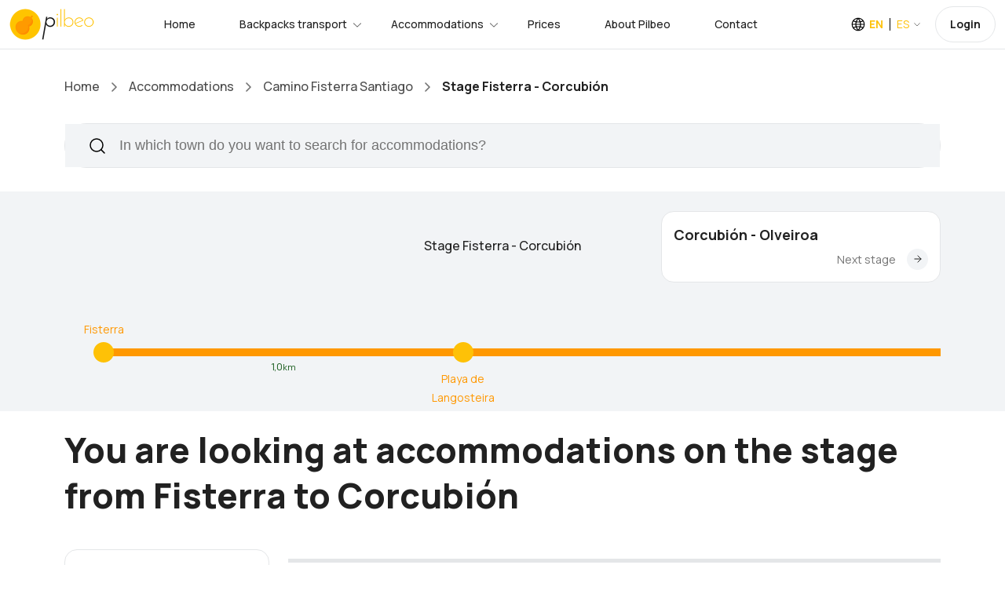

--- FILE ---
content_type: text/html;charset=UTF-8
request_url: https://www.pilbeo.com/accommodations/camino-fisterra-santiago/etapa-fisterra-corcubion?t:lb=t
body_size: 13948
content:
<!DOCTYPE html><html data-locale="en" lang="en" xmlns="http://www.w3.org/1999/xhtml"><head><meta content="text/html;charset=UTF-8" http-equiv="content-type"/><meta charset="utf-8"/><meta content="width=device-width, initial-scale=1.0, maximum-scale=1.0, user-scalable=no, shrink-to-fit=no" name="viewport"/><link href="/assets/meta/53defed9/img/favicon.png" type="image/png" rel="icon"/><title>Accommodations along the Camino de Santiago stage Fisterra - Corcubión · Pilbeo</title><meta name="apple-itunes-app" content="app-id=1134013568"/><!-- hreflang --><link href="https://www.pilbeo.com/en/accommodations/camino-fisterra-santiago/stage-fisterra-corcubion" hreflang="en" rel="alternate"/><link href="https://www.pilbeo.com/es/alojamientos/camino-fisterra-santiago/etapa-fisterra-corcubion" hreflang="es" rel="alternate"/><link href="https://www.pilbeo.com/en/accommodations/camino-fisterra-santiago/etapa-fisterra-corcubion" rel="canonical"/><link onload="this.media='all'" media="print" href="https://cdn.pilbeo.com/cookies/cookieconsent.css" rel="stylesheet"/><meta content="Find the best accommodation on the Camino de Santiago for the Fisterra - Corcubión stage from 16 €" name="description"/><link type="text/css" rel="stylesheet" href="/assets/meta/z6965907f/css/bootstrap.min.css"/><link type="text/css" rel="stylesheet" href="/assets/meta/z5c278eb4/css/travila/swiper-bundle.min.css"/><link type="text/css" rel="stylesheet" href="/assets/meta/z7dc8713b/less/pilbeov2.css"/><link type="text/css" rel="stylesheet" href="/assets/meta/z6d727475/less/custom.less"/><link type="text/css" rel="stylesheet" href="/assets/meta/t5xtensions/zd8a7f57a/typeahead/typeahead-fixes.css"/><style>
a {
text-decoration: none;
}
.card-popular .card-info .card-title {
font-size: 16px;
line-height: 20px;
font-weight: 500;
}
.block-filter-search {
overflow: inherit!important;
}
.block-filter-search .form-control {
height: 55px;
font-weight: 500;
}
.block-filter-search .form-control::placeholder {
font-weight: 500;
}
#buscarPorLocalidadForm span.twitter-typeahead input {
border-radius: 50px ;
}
#buscarSimplificadoSection .filter-left {
width: 50%;
}
#buscarSimplificadoSection .filter-right {
width: 50%;
}
</style><!--[if IE 9]><style type="text/css">.pageloading-mask{opacity:0.25;}</style><![endif]--><!--[if lt IE 9]><style type="text/css">.pageloading-mask{filter:alpha(opacity=25);}</style><![endif]--></head><body data-page-initialized="false" class="pilbeo en "><script type="text/javascript">document.write("<div class=\"pageloading-mask\"><div></div></div>");</script><div style="display:none" itemtype="http://schema.org/WebSite" itemscope="itemscope"><span itemprop="name">Pilbeo</span><link itemprop="url" href="https://www.pilbeo.com"/></div><div aria-hidden="true" role="dialog" tabindex="-1" id="modalAlojamientosMap" class="modal fade stick-up"><div class="modal-dialog modal-lg"><div class="modal-content-wrapper"><div class="modal-content"><div class="modal-body"><ins data-address="Fisterra, Spain" data-longitude="-9.265031499999964" data-latitude="42.90780049999999" data-checkin="2026-02-19" data-mwhsb="0" data-dest_type="landmark" data-dest_id="0" data-lang="ualng" data-height="590" data-width="100%" data-prod="map" data-target_aid="2224684" data-aid="2224684" class="bookingaff"><!-- Anything inside will go away once widget is loaded. --><a href="//www.booking.com?aid=2224684">Booking.com</a></ins></div><div class="modal-footer"><button data-dismiss="modal" class="btn btn-black-lg btn-cons  pull-right inline" type="button">Close</button></div></div></div></div></div><div aria-hidden="true" role="dialog" tabindex="-1" id="modalFiltros" class="modal fade stick-up"><div class="modal-dialog modal-lg"><div class="modal-content-wrapper"><div class="modal-content"><div class="modal-header clearfix text-left"></div><div id="filtrosModalContainer" class="modal-body"></div><div class="modal-footer modal-footer--sticky"><button data-dismiss="modal" class="btn btn-black" type="button">Apply filters</button></div></div></div></div></div><div data-container-type="zone" id="gestionarModalZone"></div><header class="header"><div class="container-fluid background-body"><div class="main-header"><div class="header-left"><div class="header-logo"><a class="d-flex" href="/en/"><img loading="lazy" src="/assets/meta/b662665c/img/logo/pilbeo_logo+texto@2x.png" width="108" height="40" alt="Pilbeo"/></a></div><div class="header-nav"><nav class="nav-main-menu"><ul class="main-menu mb-0"><li class="d-none d-xl-block"><a href="/en/">Home</a></li><li class="mega-li has-children"><a class="active" href="/en/backpack-transport">Backpacks transport</a><div class="mega-menu"><div class="mega-menu-inner mochilas"><div class="row align-items-center"><div class="col-lg-4"><div class="heading-5 mb-45 neutral-1000">Enjoy the Way—we’ll take care of your backpack.</div><a href="/#caminosZone" class="btn btn-brand-secondary">Most popular packages and offers
<svg fill="none" viewbox="0 0 16 16" height="16" width="16" xmlns="http://www.w3.org/2000/svg"><path stroke-linejoin="round" stroke-linecap="round" stroke-width="1.5" stroke="black" d="M8 15L15 8L8 1M15 8L1 8"></path></svg></a></div><div class="col-lg-3"><div class="card-home-link background-body"><a href="/en/backpack-transport/camino-frances-from-sarria" class="card-icon"> 30€</a><div class="card-info"><a href="/en/backpack-transport/camino-frances-from-sarria"><span class="text-md-bold mb-5 d-block">Camino Francés</span></a><p class="text-xs-medium neutral-500">Sarria -&gt; Santiago de Compostela in 5 stages</p></div></div><div class="card-home-link background-body"><a href="/en/backpack-transport/camino-portugues-por-la-costa-from-oporto" class="card-icon">84€</a><div class="card-info"><a href="/en/backpack-transport/camino-portugues-por-la-costa-from-oporto"><span class="text-md-bold mb-5 d-block">Camino Portugués coastal route</span></a><p class="text-xs-medium neutral-500">Oporto -&gt; Santiago de Compostela in 13 stages</p></div></div><div class="card-home-link background-body"><a href="/en/backpack-transport/camino-portugues-from-tui" class="card-icon">36€</a><div class="card-info"><a href="/en/backpack-transport/camino-portugues-from-tui"><span class="text-md-bold mb-5 d-block">Camino Portugués</span></a><p class="text-xs-medium neutral-500">Tui -&gt; Santiago de Compostela in 6 stages</p></div></div></div><div class="col-lg-5"><ul class="list-featured pl-0"><li><a class="pl-0" href="/en/backpack-transport/camino-frances">Camino Francés</a></li><li><a class="pl-0" href="/en/backpack-transport/camino-a-fisterra">Epílogo a Finisterre</a></li><li><a class="pl-0" href="/en/backpack-transport/camino-portugues">Camino Portugués</a></li><li><a class="pl-0" href="/en/backpack-transport/camino-portugues-por-la-costa">Camino Portugués coastal route</a></li><li><a class="pl-0" href="/en/backpack-transport/camino-fisterra-santiago">Camino Finisterre - Santiago</a></li><li><a class="pl-0" href="/en/backpack-transport/via-de-la-plata">Vía de la Plata (through Sanabria)</a></li><li><a class="pl-0" href="/en/backpack-transport/camino-primitivo">Camino Primitivo</a></li><li><a class="pl-0" href="/en/backpack-transport/camino-ingles">Camino Inglés</a></li><li><a class="pl-0" href="/en/backpack-transport/camino-ingles-coruna">Camino Inglés from A Coruña</a></li><li><a class="pl-0" href="/en/backpack-transport/camino-de-invierno">Camino de Invierno</a></li></ul></div></div></div></div></li><li class="mega-li has-children"><a class="active" href="/en/accommodations?t:lb=t">Accommodations</a><div class="mega-menu"><div class="mega-menu-inner alojamientos"><div class="row align-items-center"><div class="col-lg-12"><div class="row align-items-center"><div class="col-lg-4"><p class="text-md-bold mb-10 neutral-1000">Haven’t found a place to stay yet?</p><div class="heading-5 mb-45 neutral-1000">Explore over 10,000 accommodations available across the Camino de Santiago routes</div></div><div class="col-lg-8"><ul class="list-featured pl-0"><li><a class="pl-0" href="/en/accommodations?t:lb=t">Accommodations along the Camino de Santiago</a></li><li><a class="pl-0" href="/en/accommodations/camino-portugues?t:lb=t">Accommodations stage by stage along the Camino Portugués </a></li><li><a class="pl-0" href="/en/accommodations/camino-portugues-por-la-costa?t:lb=t">Accommodations stage by stage along the Camino Portugués coastal route </a></li><li><a class="pl-0" href="/en/accommodations/camino-frances?t:lb=t">Accommodations stage by stage along the Camino Francés </a></li><li><a class="pl-0" href="/en/accommodations/camino-a-fisterra?t:lb=t">Accommodations stage by stage along the Epílogo a Finisterre </a></li></ul></div></div></div></div></div></div></li><li class="d-none d-xl-block"><a href="/en/rates">Prices</a></li><li><a href="/en/about-us">About Pilbeo</a></li><li><a href="/en/contact">Contact</a></li></ul></nav></div></div><div class="header-right"><div class="box-dropdown-cart dropdown align-middle mr-15"><a class="color-pilbeo-amarillo" data-display="static" aria-expanded="false" aria-haspopup="true" data-toggle="dropdown" href="#" id="localeDropdown"><span class="text-14-medium icon-lang locale text-sm-bold ">EN</span><span class="text-14-bold arrow-down locale ">ES</span></a><div aria-labelledby="localeDropdown" class="dropdown-account dropdown-menu"><ul><li><a href="/en/accommodations/camino-fisterra-santiago/stage-fisterra-corcubion" class="text-sm-medium">English</a></li><li><a href="/es/alojamientos/camino-fisterra-santiago/etapa-fisterra-corcubion" class="text-sm-medium">Español</a></li></ul></div></div><div class="d-none d-lg-inline-block align-middle" data-simple-ids="true" data-container-type="zone" id="userDropdownZone"><a class="btn btn-default btn-signin text-xs" href="/en/login">Login</a></div><div class="burger-icon burger-icon-white"><span class="burger-icon-top"></span><span class="burger-icon-mid"></span><span class="burger-icon-bottom"></span></div></div></div></div></header><div class="mobile-header-active mobile-header-wrapper-style perfect-scrollbar button-bg-2"><div class="mobile-header-wrapper-inner"><div class="mobile-header-logo"><a ns0:page="IndexPage" type="PageLink" href="#" class="d-flex" xmlns:ns0="http://tapestry.apache.org/schema/tapestry_5_3.xsd"><img src="/assets/meta/b662665c/img/logo/pilbeo_logo+texto@2x.png" width="108" height="40" loading="lazy" alt="Pilbeo"/></a><div class="burger-icon burger-icon-white"></div></div><div data-simple-ids="true" data-container-type="zone" id="userDropdownLogoutZoneXs"></div><div class="mobile-header-content-area"><div class="perfect-scroll"><div class="mobile-menu-wrap mobile-header-border"><nav><ul class="mobile-menu font-heading mt-0"><li><a href="/en/">Home</a></li><li class="has-children"><a class="active" href="/en/backpack-transport">Backpacks transport</a><ul class="sub-menu"><li><a href="/en/backpack-transport/camino-frances">Camino Francés</a></li><li><a href="/en/backpack-transport/camino-a-fisterra">Epílogo a Finisterre</a></li><li><a href="/en/backpack-transport/camino-portugues">Camino Portugués</a></li><li><a href="/en/backpack-transport/camino-portugues-por-la-costa">Camino Portugués coastal route</a></li><li><a href="/en/backpack-transport/camino-fisterra-santiago">Camino Finisterre - Santiago</a></li><li><a href="/en/backpack-transport/via-de-la-plata">Luggage transport along Vía de la Plata (por Sanabria)</a></li><li><a href="/en/backpack-transport/camino-primitivo">Camino Primitivo</a></li><li><a href="/en/backpack-transport/camino-ingles">Camino Inglés</a></li><li><a href="/en/backpack-transport/camino-ingles-coruna">Camino Inglés from A Coruña</a></li></ul></li><li class="has-children"><a href="/en/accommodations?t:lb=t">Accommodations</a><ul class="sub-menu"><li><a href="/en/accommodations?t:lb=t">Accommodations along the Camino de Santiago</a></li><li><a href="/en/accommodations/camino-portugues?t:lb=t">Accommodations stage by stage along the Camino de Santiago Portugués </a></li><li><a href="/en/accommodations/camino-frances?t:lb=t">Accommodations stage by stage along the Camino de Santiago Francés </a></li><li><a href="/en/accommodations/camino-portugues-por-la-costa?t:lb=t">Accommodations stage by stage along the Camino de Santiago Portugués por la Costa </a></li><li><a href="/en/accommodations/camino-a-fisterra?t:lb=t">Accommodations stage by stage along the Camino de Santiago hasta Finisterre </a></li></ul></li><div data-simple-ids="true" data-container-type="zone" id="userDropdownOptionsZoneXs"><li><a href="/en/login">Login</a></li></div><li><a href="/en/rates">Prices</a></li><li><a href="/en/about-us">About Pilbeo</a></li><li><a href="/en/contact">Contact</a></li><li><a href="/en/faq">Frequently Asked Questions</a></li><li><a href="https://www.pilbeo.com/es/sites/landing">Pilbeo Sites</a></li></ul></nav></div></div></div></div></div><div><div class="container-portada-inicio" id="pilbeo-intro"><div class="portada-fade"><div class="index-page alojamientos-page" id="pilbeo-big-intro"><div class="container"></div></div></div></div><div id="list-container" class="alojamientos-page"><section id="top" class="box-section box-breadcrumb background-body"><div class="container"><ul class="breadcrumbs"><li class="d-none d-md-inline-block"><a href="/en/">Home</a><span class="arrow-right"><svg fill="none" viewbox="0 0 7 12" height="12" width="7" xmlns="http://www.w3.org/2000/svg"><path stroke-linejoin="round" stroke-linecap="round" stroke-width="1.5" stroke="" d="M1 11L6 6L1 1"></path></svg></span></li><li><a href="/en/accommodations?t:lb=t">Accommodations</a><span class="arrow-right"><svg fill="none" viewbox="0 0 7 12" height="12" width="7" xmlns="http://www.w3.org/2000/svg"><path stroke-linejoin="round" stroke-linecap="round" stroke-width="1.5" stroke="" d="M1 11L6 6L1 1"></path></svg></span></li><li><a href="/en/accommodations/camino-fisterra-santiago?t:lb=t">Camino Fisterra Santiago</a><span class="arrow-right"><svg fill="none" viewbox="0 0 7 12" height="12" width="7" xmlns="http://www.w3.org/2000/svg"><path stroke-linejoin="round" stroke-linecap="round" stroke-width="1.5" stroke="" d="M1 11L6 6L1 1"></path></svg></span></li><li><span class="text-breadcrumb">Stage Fisterra - Corcubión</span></li></ul></div></section><section class="section-box box-filter-search background-body pt-0 border-0" id="buscarSimplificadoSection"><div class="container"><div class="block-filter-search mb-0 d-block"><div class=""><form class="form-search-filter" data-validate="submit" data-generator="tapestry/core/form" action="/en/alojamientos.buscarporlocalidadform" method="post" id="buscarPorLocalidadForm"><input value="5ADM45BlO2bPatiJ+OcQs/l1TFs=:H4sIAAAAAAAAAJXOMU4CQRQA0A+JFZ3RA5hAOyRGGq22sdoYktUD/Jn9LENm50/m/5XlMpzAeAkKO+/[base64]" name="t:formdata" type="hidden"></input><input context="caminoText" placeholder="In which town do you want to search for accommodations?  " id="buscarLocalidadText2" class="form-control search-input border-none buscar-localidad-text" name="buscarLocalidadText2" type="text"></input></form></div></div></div></section><div class="background-4 overflow-auto"><div class="container"><div class="box-list-populars pilbeo-alojamiento-etapas"><div style="display: flex; align-items: center; flex-wrap: wrap;" class="row"><div class="col-6 col-md-4"></div><div class="col-6 col-md-4 order-1 order-md-5"><div class="card-popular card-top-destination background-card "><div class="card-info"><a href="https://www.pilbeo.com/accommodations/camino-fisterra-santiago/etapa-corcubion-olveiroa?t:lb=t#top" class="card-title">Corcubión - Olveiroa</a><div class="card-meta justify-content-end align-items-center"><div class="meta-links mb-0"><a style="padding-right: 14px; padding-left: 0px;" href="https://www.pilbeo.com/accommodations/camino-fisterra-santiago/etapa-corcubion-olveiroa?t:lb=t#top" class="text-tour">Next stage</a></div><div class="card-button"><a href="https://www.pilbeo.com/accommodations/camino-fisterra-santiago/etapa-corcubion-olveiroa?t:lb=t#top"><svg fill="none" viewbox="0 0 10 10" height="10" width="10" xmlns="http://www.w3.org/2000/svg"><path stroke-linejoin="round" stroke-linecap="round" stroke="" d="M5.00011 9.08347L9.08347 5.00011L5.00011 0.916748M9.08347 5.00011L0.916748 5.00011"></path></svg></a></div></div></div></div></div><div class="col-12 col-md-4 order-5 order-md-1"><div class="card-popular border-0 text-center etapa-principal"><div class="card-info"><span class="card-title">Stage Fisterra - Corcubión</span></div></div></div></div></div><div class="etapasSlider"><div class="etapasContainer"><div data-scroll="0" class="etapasMove"><div style="width:9.158878504672899%;" class="detalle-etapa-line"><a title="Accommodations in Fisterra" class="punto scroll-to" href="/en/accommodations/camino-fisterra-santiago/etapa-fisterra-corcubion?t:lb=t#fisterra"></a><a title="Accommodations in Fisterra" class="nombre f-js top scroll-to" href="/en/accommodations/camino-fisterra-santiago/etapa-fisterra-corcubion?t:lb=t#fisterra">Fisterra</a><span class="distancia f-js">1,0<span class="small">km</span></span></div><div style="width:29.308411214953274%;" class="detalle-etapa-line"><a class="punto scroll-to"></a><a class="nombre f-js bottom scroll-to">Playa de Langosteira</a><span class="distancia f-js">3,2<span class="small">km</span></span></div><div style="width:16.485981308411215%;" class="detalle-etapa-line"><a class="punto scroll-to"></a><a class="nombre f-js top scroll-to">Mirador de Finisterre</a><span class="distancia f-js">1,8<span class="small">km</span></span></div><div style="width:23.813084112149536%;" class="detalle-etapa-line"><a title="Accommodations in Sardiñeiro" class="punto scroll-to" href="/en/accommodations/camino-fisterra-santiago/etapa-fisterra-corcubion?t:lb=t#sardineiro"></a><a title="Accommodations in Sardiñeiro" class="nombre f-js bottom scroll-to" href="/en/accommodations/camino-fisterra-santiago/etapa-fisterra-corcubion?t:lb=t#sardineiro">Sardiñeiro</a><span class="distancia f-js">2,6<span class="small">km</span></span></div><div style="width:19.233644859813086%;" class="detalle-etapa-line"><a class="punto scroll-to"></a><a class="nombre f-js top scroll-to">Amarela</a><span class="distancia f-js">2,1<span class="small">km</span></span></div><div style="width: 2%;max-width: 10px;" class="detalle-etapa-line detalle-etapa-line-final"><a title="Accommodations in Corcubión" class="punto scroll-to" href="/en/accommodations/camino-fisterra-santiago/etapa-fisterra-corcubion?t:lb=t#corcubion"></a><a title="Accommodations in Corcubión" class="nombre f-js bottom scroll-to" href="/en/accommodations/camino-fisterra-santiago/etapa-fisterra-corcubion?t:lb=t#corcubion">Corcubión</a></div></div></div></div></div></div><div class="container"><!-- 		<h1 class="f-js c-black">${h1EtapaFiltros}</h1> --><h1 class="neutral-1000 heading-3 mt-20">You are looking at accommodations on the stage from Fisterra to Corcubión</h1><hr class="d-none d-md-inline-block m-t-15"/></div><!-- Vista de etapa simple --><!-- Resultados --><div class="container alojamientos-list-container"><div class="row"><div class="d-none d-lg-block col-lg-3 "><div id="filtrosSidebarContainer" class="d-none d-md-inline-block"><div data-simple-ids="true" data-container-type="zone" id="filtrosZone"><form data-validate="submit" data-generator="tapestry/core/form" data-update-zone="^" action="/en/alojamientos.filtrosform/camino-fisterra-santiago/etapa-fisterra-corcubion" method="post" id="filtrosForm"><input value="ykg/lo8Lg2fP2IgKRLLohJMl7wQ=:H4sIAAAAAAAAAL2XPUvDQBjHHwuK+LL4VlQEBV2jxtbXxVoQhSJCdXGRy+WsJ0ku5q62Lk6Cn8HFTyBOCu4Obn4HP4CLg5ODSStKba5a6d2Yy93/[base64]/l9mcaHYj2N36iMYmzLU80W5441/LE1O+JkzARswGj6NWSgHJBMfrKHqjezdbc/VvEP2hDcbTw29DLm9XMMzXz5jTzUpp5ac28ec28Bc28Rc28JWW8ZPz/rk4wEqA6w0iA6hQjAapzjASoTjISoDrLSIDqNCMBqvOMBKhONBKgbtOYuk1j6jaNqds0ZlOmGYL+mq2H1LaJF80/qw3nH8xcn3nhGW5sVI7Ujz97F+P95dH7jrrhLCK3RcNYR5VWGoORmL7cKgrBmutSoYv6Lpf51+G72/NsAhI56MROBNq0K0XCbsQhbrhQ0633s8RapcTP6w/BHYwL0g4AAA==" name="t:formdata" type="hidden"></input><div class="content-left order-lg-first"><div class="sidebar-left border-1 background-body"><div class="box-filters-sidebar"><div class="block-filter border-1"><h6 class="text-lg-bold neutral-1000 mt-0 mb-10">Accommodation types</h6><ul class="list-filter-checkbox"><li><label class="cb-container"><input data-id="HOTEL" class="filtro-caracteristica" id="filtroTipo" name="filtroTipo" type="checkbox"></input><span class="text-sm-medium">Hotel</span><span class="checkmark"></span></label><span class="number-item">20</span></li><li><label class="cb-container"><input data-id="HOSTAL" class="filtro-caracteristica" id="filtroTipo_0" name="filtroTipo_0" type="checkbox"></input><span class="text-sm-medium">Hostel</span><span class="checkmark"></span></label><span class="number-item">1</span></li><li><label class="cb-container"><input data-id="ALBERGUE" class="filtro-caracteristica" id="filtroTipo_1" name="filtroTipo_1" type="checkbox"></input><span class="text-sm-medium">Shelter</span><span class="checkmark"></span></label><span class="number-item">5</span></li><li><label class="cb-container"><input data-id="PENSION" class="filtro-caracteristica" id="filtroTipo_2" name="filtroTipo_2" type="checkbox"></input><span class="text-sm-medium">Pension</span><span class="checkmark"></span></label><span class="number-item">3</span></li><li><label class="cb-container"><input data-id="HOTEL_RUSTICO" class="filtro-caracteristica" id="filtroTipo_3" name="filtroTipo_3" type="checkbox"></input><span class="text-sm-medium">Rustic Hotel</span><span class="checkmark"></span></label><span class="number-item">1</span></li><li><label class="cb-container"><input data-id="APARTAMENTO" class="filtro-caracteristica" id="filtroTipo_4" name="filtroTipo_4" type="checkbox"></input><span class="text-sm-medium">Apartament</span><span class="checkmark"></span></label><span class="number-item">19</span></li></ul></div></div></div><div class="sidebar-left border-1 background-body"><div class="box-filters-sidebar"><div class="block-filter border-1"><h6 class="text-lg-bold neutral-1000 mt-0 mb-10">Rating</h6><ul class="list-filter-checkbox"><li><label for="filtroCaracteristica" id="filtroCaracteristica-label" class="control-label cb-container"><input aria-labelledby="filtroCaracteristica-label" data-id="73" class="filtro-caracteristica" id="filtroCaracteristica" name="filtroCaracteristica" type="checkbox"></input><span class="text-sm-medium">Fantastic (9 or more)</span><span class="checkmark"></span></label></li><li><label for="filtroCaracteristica_0" id="filtroCaracteristica_0-label" class="control-label cb-container"><input aria-labelledby="filtroCaracteristica_0-label" data-id="72" class="filtro-caracteristica" id="filtroCaracteristica_0" name="filtroCaracteristica_0" type="checkbox"></input><span class="text-sm-medium">Very good (8 or more)</span><span class="checkmark"></span></label></li><li><label for="filtroCaracteristica_1" id="filtroCaracteristica_1-label" class="control-label cb-container"><input aria-labelledby="filtroCaracteristica_1-label" data-id="71" class="filtro-caracteristica" id="filtroCaracteristica_1" name="filtroCaracteristica_1" type="checkbox"></input><span class="text-sm-medium">Good (7 or more)</span><span class="checkmark"></span></label></li><li><label for="filtroCaracteristica_2" id="filtroCaracteristica_2-label" class="control-label cb-container"><input aria-labelledby="filtroCaracteristica_2-label" data-id="70" class="filtro-caracteristica" id="filtroCaracteristica_2" name="filtroCaracteristica_2" type="checkbox"></input><span class="text-sm-medium">Nice (6 or more)</span><span class="checkmark"></span></label></li></ul></div></div></div><div class="sidebar-left border-1 background-body"><div class="box-filters-sidebar"><div class="block-filter border-1"><h6 class="text-lg-bold neutral-1000 mt-0 mb-10"> Total amount of money to be spent</h6><ul class="list-filter-checkbox"><li><label for="filtroCaracteristica_3" id="filtroCaracteristica_3-label" class="control-label cb-container"><input aria-labelledby="filtroCaracteristica_3-label" data-id="46" class="filtro-caracteristica" id="filtroCaracteristica_3" name="filtroCaracteristica_3" type="checkbox"></input><span class="text-sm-medium">Up to 50€</span><span class="checkmark"></span></label></li><li><label for="filtroCaracteristica_4" id="filtroCaracteristica_4-label" class="control-label cb-container"><input aria-labelledby="filtroCaracteristica_4-label" data-id="47" class="filtro-caracteristica" id="filtroCaracteristica_4" name="filtroCaracteristica_4" type="checkbox"></input><span class="text-sm-medium">Between 50 and 100€</span><span class="checkmark"></span></label></li><li><label for="filtroCaracteristica_5" id="filtroCaracteristica_5-label" class="control-label cb-container"><input aria-labelledby="filtroCaracteristica_5-label" data-id="48" class="filtro-caracteristica" id="filtroCaracteristica_5" name="filtroCaracteristica_5" type="checkbox"></input><span class="text-sm-medium">Between 100 and 150€</span><span class="checkmark"></span></label></li><li><label for="filtroCaracteristica_6" id="filtroCaracteristica_6-label" class="control-label cb-container"><input aria-labelledby="filtroCaracteristica_6-label" data-id="49" class="filtro-caracteristica" id="filtroCaracteristica_6" name="filtroCaracteristica_6" type="checkbox"></input><span class="text-sm-medium">Between 150 and 200€</span><span class="checkmark"></span></label></li><li><label for="filtroCaracteristica_7" id="filtroCaracteristica_7-label" class="control-label cb-container"><input aria-labelledby="filtroCaracteristica_7-label" data-id="50" class="filtro-caracteristica" id="filtroCaracteristica_7" name="filtroCaracteristica_7" type="checkbox"></input><span class="text-sm-medium">More than 200€</span><span class="checkmark"></span></label></li></ul></div></div></div><div class="sidebar-left border-1 background-body"><div class="box-filters-sidebar"><div class="block-filter border-1"><h6 class="text-lg-bold neutral-1000 mt-0 mb-10">Popular filters</h6><ul class="list-filter-checkbox"><li><label for="filtroCaracteristica_8" id="filtroCaracteristica_8-label" class="control-label cb-container"><input aria-labelledby="filtroCaracteristica_8-label" data-id="68" class="filtro-caracteristica" id="filtroCaracteristica_8" name="filtroCaracteristica_8" type="checkbox"></input><span class="text-sm-medium">Free cancellation up to one day in advance </span><span class="checkmark"></span></label></li><li><label for="filtroCaracteristica_9" id="filtroCaracteristica_9-label" class="control-label cb-container"><input aria-labelledby="filtroCaracteristica_9-label" data-id="91" class="filtro-caracteristica" id="filtroCaracteristica_9" name="filtroCaracteristica_9" type="checkbox"></input><span class="text-sm-medium">Close to stores and bars</span><span class="checkmark"></span></label></li><li><label for="filtroCaracteristica_10" id="filtroCaracteristica_10-label" class="control-label cb-container"><input aria-labelledby="filtroCaracteristica_10-label" data-id="82" class="filtro-caracteristica" id="filtroCaracteristica_10" name="filtroCaracteristica_10" type="checkbox"></input><span class="text-sm-medium">Optional breakfast</span><span class="checkmark"></span></label></li><li><label for="filtroCaracteristica_11" id="filtroCaracteristica_11-label" class="control-label cb-container"><input aria-labelledby="filtroCaracteristica_11-label" data-id="74" class="filtro-caracteristica" id="filtroCaracteristica_11" name="filtroCaracteristica_11" type="checkbox"></input><span class="text-sm-medium">Breakfast included</span><span class="checkmark"></span></label></li></ul></div></div></div><div class="sidebar-left border-1 background-body"><div class="box-filters-sidebar"><div class="block-filter border-1"><h6 class="text-lg-bold neutral-1000 mt-0 mb-10">room types</h6><ul class="list-filter-checkbox"><li><label for="filtroCaracteristica_12" id="filtroCaracteristica_12-label" class="control-label cb-container"><input aria-labelledby="filtroCaracteristica_12-label" data-id="77" class="filtro-caracteristica" id="filtroCaracteristica_12" name="filtroCaracteristica_12" type="checkbox"></input><span class="text-sm-medium">Room for three adults</span><span class="checkmark"></span></label></li><li><label for="filtroCaracteristica_13" id="filtroCaracteristica_13-label" class="control-label cb-container"><input aria-labelledby="filtroCaracteristica_13-label" data-id="99" class="filtro-caracteristica" id="filtroCaracteristica_13" name="filtroCaracteristica_13" type="checkbox"></input><span class="text-sm-medium">Rooms with bunk beds</span><span class="checkmark"></span></label></li><li><label for="filtroCaracteristica_14" id="filtroCaracteristica_14-label" class="control-label cb-container"><input aria-labelledby="filtroCaracteristica_14-label" data-id="94" class="filtro-caracteristica" id="filtroCaracteristica_14" name="filtroCaracteristica_14" type="checkbox"></input><span class="text-sm-medium">Private room with shared bathroom</span><span class="checkmark"></span></label></li></ul></div></div></div><div class="sidebar-left border-1 background-body"><div class="box-filters-sidebar"><div class="block-filter border-1"><h6 class="text-lg-bold neutral-1000 mt-0 mb-10">Pool</h6><ul class="list-filter-checkbox"><li><label for="filtroCaracteristica_15" id="filtroCaracteristica_15-label" class="control-label cb-container"><input aria-labelledby="filtroCaracteristica_15-label" data-id="75" class="filtro-caracteristica" id="filtroCaracteristica_15" name="filtroCaracteristica_15" type="checkbox"></input><span class="text-sm-medium">Pool</span><span class="checkmark"></span></label></li><li><label for="filtroCaracteristica_16" id="filtroCaracteristica_16-label" class="control-label cb-container"><input aria-labelledby="filtroCaracteristica_16-label" data-id="20" class="filtro-caracteristica" id="filtroCaracteristica_16" name="filtroCaracteristica_16" type="checkbox"></input><span class="text-sm-medium">Indoor heated pool</span><span class="checkmark"></span></label></li></ul></div></div></div><div class="sidebar-left border-1 background-body"><div class="box-filters-sidebar"><div class="block-filter border-1"><h6 class="text-lg-bold neutral-1000 mt-0 mb-10"></h6><ul class="list-filter-checkbox"><li><label for="filtroCaracteristica_17" id="filtroCaracteristica_17-label" class="control-label cb-container"><input aria-labelledby="filtroCaracteristica_17-label" data-id="78" class="filtro-caracteristica" id="filtroCaracteristica_17" name="filtroCaracteristica_17" type="checkbox"></input><span class="text-sm-medium">Restaurant</span><span class="checkmark"></span></label></li><li><label for="filtroCaracteristica_18" id="filtroCaracteristica_18-label" class="control-label cb-container"><input aria-labelledby="filtroCaracteristica_18-label" data-id="79" class="filtro-caracteristica" id="filtroCaracteristica_18" name="filtroCaracteristica_18" type="checkbox"></input><span class="text-sm-medium">Bar</span><span class="checkmark"></span></label></li></ul></div></div></div><div class="sidebar-left border-1 background-body"><div class="box-filters-sidebar"><div class="block-filter border-1"><h6 class="text-lg-bold neutral-1000 mt-0 mb-10">Apartments and Houses for Rent</h6><ul class="list-filter-checkbox"><li><label for="filtroCaracteristica_19" id="filtroCaracteristica_19-label" class="control-label cb-container"><input aria-labelledby="filtroCaracteristica_19-label" data-id="104" class="filtro-caracteristica" id="filtroCaracteristica_19" name="filtroCaracteristica_19" type="checkbox"></input><span class="text-sm-medium">1 bedroom apartment</span><span class="checkmark"></span></label></li><li><label for="filtroCaracteristica_20" id="filtroCaracteristica_20-label" class="control-label cb-container"><input aria-labelledby="filtroCaracteristica_20-label" data-id="87" class="filtro-caracteristica" id="filtroCaracteristica_20" name="filtroCaracteristica_20" type="checkbox"></input><span class="text-sm-medium">With two rooms </span><span class="checkmark"></span></label></li><li><label for="filtroCaracteristica_21" id="filtroCaracteristica_21-label" class="control-label cb-container"><input aria-labelledby="filtroCaracteristica_21-label" data-id="88" class="filtro-caracteristica" id="filtroCaracteristica_21" name="filtroCaracteristica_21" type="checkbox"></input><span class="text-sm-medium">With three rooms</span><span class="checkmark"></span></label></li><li><label for="filtroCaracteristica_22" id="filtroCaracteristica_22-label" class="control-label cb-container"><input aria-labelledby="filtroCaracteristica_22-label" data-id="102" class="filtro-caracteristica" id="filtroCaracteristica_22" name="filtroCaracteristica_22" type="checkbox"></input><span class="text-sm-medium">With 2 or more bathrooms</span><span class="checkmark"></span></label></li></ul></div></div></div><div class="sidebar-left border-1 background-body"><div class="box-filters-sidebar"><div class="block-filter border-1"><h6 class="text-lg-bold neutral-1000 mt-0 mb-10"></h6><ul class="list-filter-checkbox"><li><label for="filtroCaracteristica_23" id="filtroCaracteristica_23-label" class="control-label cb-container"><input aria-labelledby="filtroCaracteristica_23-label" data-id="97" class="filtro-caracteristica" id="filtroCaracteristica_23" name="filtroCaracteristica_23" type="checkbox"></input><span class="text-sm-medium"> Pets are allowed on request. Supplements may apply.</span><span class="checkmark"></span></label></li></ul></div></div></div></div><input class="filtro-caracteristica-ids" value="" name="hidden" type="hidden"></input><input id="filtrosButton" class="hidden filtrosButton" data-submit-mode="normal" name="filtrosButton" type="submit"></input></form></div></div></div><div class="col-lg-9"><div data-simple-ids="true" data-container-type="zone" id="mainZoneEtapa"><div class="box-filters d-lg-none mb-15"><div class="row align-items-center"><div class="col-6 text-lg-start text-center"><div class="box-view-type"><span class="m-l-0 text-sm-bold neutral-500 number-found">Showing 49 results</span></div></div><div class="col-6"><a data-toggle="modal" data-target="#modalFiltros" href="#" class="btn btn-black d-block">Filters</a></div></div></div><div class="box-button-slider-nexttrip full-line mt-0"></div><h2 id="fisterra" class="heading-5 mb-20 d-flex">
Fisterra
<a class="go-to" title="Accommodations in Fisterra" href="/en/accommodations/camino-fisterra-santiago/fisterra?t:lb=t#top"><svg fill="none" viewbox="0 0 16 16" height="16" width="16" xmlns="http://www.w3.org/2000/svg"><path stroke-linejoin="round" stroke-linecap="round" stroke="black" d="M7.99992 12.6666L12.6666 7.99992L7.99992 3.33325M12.6666 7.99992L3.33325 7.99992"></path></svg></a></h2><div class="row"><div class="col-xs-12 col-sm-6 col-md-6 col-lg-6"><div itemtype="https://schema.org/Hotel" itemscope="itemscope" class="card-journey-small background-card"><div class="card-image"><span class="label tipo">Hotel</span><a rel="nofollow" target="_blank" href="/en/alojamientos.alojamientocard_0:alojamientourl/48"><img alt="Hotel Cabo Finisterre" src="https://cdn.pilbeo.com/alojamiento/48-hotel-cabo-finisterre.jpeg" loading="lazy"/><meta content="https://cdn.pilbeo.com/alojamiento/48-hotel-cabo-finisterre.jpeg" itemprop="image"/></a></div><div class="card-info"><div class="card-rating"><div class="card-left"></div><div class="card-right"><span class="rating">8.8</span><meta content="8.8" itemprop="ratingValue"/></div></div><div class="card-title"><meta content="Hotel Cabo Finisterre" itemprop="name"/><a rel="nofollow" class="text-lg-bold neutral-1000" target="_blank" href="/en/alojamientos.alojamientocard_0:alojamientourl/48">Hotel Cabo Finisterre</a></div><div class="card-program"><div class="card-location"><p class="text-location text-sm-medium neutral-500">In the center of  Fisterra</p></div><div class="card-location-fill-content"></div><meta content="https://www.pilbeo.com/en/alojamientos.alojamientocard_0:alojamientourl/48" itemprop="url"/><div class="endtime"><div class="card-price"></div><div class="card-button"><a rel="nofollow" class="btn btn-gray" target="_blank" href="/en/alojamientos.alojamientocard_0:alojamientourl/48">Book now</a></div></div></div></div><div itemtype="https://schema.org/PostalAddress" itemscope="itemscope" itemprop="address"><meta content="Fisterra" itemprop="addressLocality"/><meta content="A Coruña" itemprop="addressRegion"/></div></div></div><div class="col-xs-12 col-sm-6 col-md-6 col-lg-6"><div itemtype="https://schema.org/Hotel" itemscope="itemscope" class="card-journey-small background-card"><div class="card-image"><span class="label tipo">Apartament</span><a rel="nofollow" target="_blank" href="/en/alojamientos.alojamientocard_0:alojamientourl/6000"><img alt="Apartamento Playa da Langosteira" src="https://cdn.pilbeo.com/alojamiento/6000-apartamento-playa-da-langosteira.jpeg" loading="lazy"/><meta content="https://cdn.pilbeo.com/alojamiento/6000-apartamento-playa-da-langosteira.jpeg" itemprop="image"/></a></div><div class="card-info"><div class="card-rating"><div class="card-left"></div><div class="card-right"><span class="rating">8.5</span><meta content="8.5" itemprop="ratingValue"/></div></div><div class="card-title"><meta content="Apartamento Playa da Langosteira" itemprop="name"/><a rel="nofollow" class="text-lg-bold neutral-1000" target="_blank" href="/en/alojamientos.alojamientocard_0:alojamientourl/6000">Apartamento Playa da Langosteira</a></div><div class="card-program"><div class="card-location"><p class="text-location text-sm-medium neutral-500">In the center of  Fisterra</p></div><div class="card-location-fill-content"></div><meta content="https://www.pilbeo.com/en/alojamientos.alojamientocard_0:alojamientourl/6000" itemprop="url"/><div class="endtime"><div class="card-price"></div><div class="card-button"><a rel="nofollow" class="btn btn-gray" target="_blank" href="/en/alojamientos.alojamientocard_0:alojamientourl/6000">Book now</a></div></div></div></div><div itemtype="https://schema.org/PostalAddress" itemscope="itemscope" itemprop="address"><meta content="Fisterra" itemprop="addressLocality"/><meta content="A Coruña" itemprop="addressRegion"/></div></div></div><div class="col-xs-12 col-sm-6 col-md-6 col-lg-6"><div itemtype="https://schema.org/Hotel" itemscope="itemscope" class="card-journey-small background-card"><div class="card-image"><span class="label tipo">Shelter</span><a rel="nofollow" target="_blank" href="/en/alojamientos.alojamientocard_0:alojamientourl/72"><img alt="Shelter Albergue Cabo da Vila" src="https://cdn.pilbeo.com/alojamiento/72-albergue-cabo-da-vila.jpeg" loading="lazy"/><meta content="https://cdn.pilbeo.com/alojamiento/72-albergue-cabo-da-vila.jpeg" itemprop="image"/></a></div><div class="card-info"><div class="card-rating"><div class="card-left"></div><div class="card-right"><span class="rating">8.4</span><meta content="8.4" itemprop="ratingValue"/></div></div><div class="card-title"><meta content="Shelter Albergue Cabo da Vila" itemprop="name"/><a rel="nofollow" class="text-lg-bold neutral-1000" target="_blank" href="/en/alojamientos.alojamientocard_0:alojamientourl/72">Shelter Albergue Cabo da Vila</a></div><div class="card-program"><div class="card-location"><p class="text-location text-sm-medium neutral-500">In the center of  Fisterra</p></div><div class="card-location-fill-content"></div><meta content="https://www.pilbeo.com/en/alojamientos.alojamientocard_0:alojamientourl/72" itemprop="url"/><div class="endtime"><div class="card-price"></div><div class="card-button"><a rel="nofollow" class="btn btn-gray" target="_blank" href="/en/alojamientos.alojamientocard_0:alojamientourl/72">Book now</a></div></div></div></div><div itemtype="https://schema.org/PostalAddress" itemscope="itemscope" itemprop="address"><meta content="Fisterra" itemprop="addressLocality"/><meta content="A Coruña" itemprop="addressRegion"/></div></div></div><div class="col-xs-12 col-sm-6 col-md-6 col-lg-6"><div itemtype="https://schema.org/Hotel" itemscope="itemscope" class="card-journey-small background-card"><div class="card-image"><span class="label tipo">Apartament</span><a rel="nofollow" target="_blank" href="/en/alojamientos.alojamientocard_0:alojamientourl/7687"><img alt="Apartamento con vistas al mar en Fisterra" src="https://cdn.pilbeo.com/alojamiento/7687-apartamento-con-vistas-al-mar-en-fisterra.jpeg" loading="lazy"/><meta content="https://cdn.pilbeo.com/alojamiento/7687-apartamento-con-vistas-al-mar-en-fisterra.jpeg" itemprop="image"/></a></div><div class="card-info"><div class="card-rating"><div class="card-left"></div><div class="card-right"><span class="rating">8.6</span><meta content="8.6" itemprop="ratingValue"/></div></div><div class="card-title"><meta content="Apartamento con vistas al mar en Fisterra" itemprop="name"/><a rel="nofollow" class="text-lg-bold neutral-1000" target="_blank" href="/en/alojamientos.alojamientocard_0:alojamientourl/7687">Apartamento con vistas al mar en Fisterra</a></div><div class="card-program"><div class="card-location"><p class="text-location text-sm-medium neutral-500">In the center of  Fisterra</p></div><div class="card-location-fill-content"></div><meta content="https://www.pilbeo.com/en/alojamientos.alojamientocard_0:alojamientourl/7687" itemprop="url"/><div class="endtime"><div class="card-price"><p class="text-md-medium neutral-500">From </p><h6 class="heading-6 neutral-1000">89€</h6></div><div class="card-button"><a rel="nofollow" class="btn btn-gray" target="_blank" href="/en/alojamientos.alojamientocard_0:alojamientourl/7687">Book now</a></div></div></div></div><div itemtype="https://schema.org/PostalAddress" itemscope="itemscope" itemprop="address"><meta content="Fisterra" itemprop="addressLocality"/><meta content="A Coruña" itemprop="addressRegion"/></div></div></div><div class="col-xs-12 col-sm-6 col-md-6 col-lg-6"><div itemtype="https://schema.org/Hotel" itemscope="itemscope" class="card-journey-small background-card"><div class="card-image"><span class="label tipo">Apartament</span><a rel="nofollow" target="_blank" href="/en/alojamientos.alojamientocard_0:alojamientourl/7686"><img alt="Apartamento Fisterra con vistas al mar" src="https://cdn.pilbeo.com/alojamiento/7686-apartamento-fisterra-con-vistas-al-mar.jpeg" loading="lazy"/><meta content="https://cdn.pilbeo.com/alojamiento/7686-apartamento-fisterra-con-vistas-al-mar.jpeg" itemprop="image"/></a></div><div class="card-info"><div class="card-rating"><div class="card-left"></div><div class="card-right"><span class="rating">8.0</span><meta content="8" itemprop="ratingValue"/></div></div><div class="card-title"><meta content="Apartamento Fisterra con vistas al mar" itemprop="name"/><a rel="nofollow" class="text-lg-bold neutral-1000" target="_blank" href="/en/alojamientos.alojamientocard_0:alojamientourl/7686">Apartamento Fisterra con vistas al mar</a></div><div class="card-program"><div class="card-location"><p class="text-location text-sm-medium neutral-500">In the center of  Fisterra</p></div><div class="card-location-fill-content"></div><meta content="https://www.pilbeo.com/en/alojamientos.alojamientocard_0:alojamientourl/7686" itemprop="url"/><div class="endtime"><div class="card-price"><p class="text-md-medium neutral-500">From </p><h6 class="heading-6 neutral-1000">99€</h6></div><div class="card-button"><a rel="nofollow" class="btn btn-gray" target="_blank" href="/en/alojamientos.alojamientocard_0:alojamientourl/7686">Book now</a></div></div></div></div><div itemtype="https://schema.org/PostalAddress" itemscope="itemscope" itemprop="address"><meta content="Fisterra" itemprop="addressLocality"/><meta content="A Coruña" itemprop="addressRegion"/></div></div></div><div class="col-xs-12 col-sm-6 col-md-6 col-lg-6"><div itemtype="https://schema.org/Hotel" itemscope="itemscope" class="card-journey-small background-card"><div class="card-image"><span class="label tipo">Apartament</span><a rel="nofollow" target="_blank" href="/en/alojamientos.alojamientocard_0:alojamientourl/7691"><img alt="VelayLi - Apartamento en el centro de Finisterre" src="https://cdn.pilbeo.com/alojamiento/7691-velayli-apartamento-en-el-centro-de-finisterre.jpeg" loading="lazy"/><meta content="https://cdn.pilbeo.com/alojamiento/7691-velayli-apartamento-en-el-centro-de-finisterre.jpeg" itemprop="image"/></a></div><div class="card-info"><div class="card-rating"><div class="card-left"></div><div class="card-right"><span class="rating">10.0</span><meta content="10" itemprop="ratingValue"/></div></div><div class="card-title"><meta content="VelayLi - Apartamento en el centro de Finisterre" itemprop="name"/><a rel="nofollow" class="text-lg-bold neutral-1000" target="_blank" href="/en/alojamientos.alojamientocard_0:alojamientourl/7691">VelayLi - Apartamento en el centro de Finisterre</a></div><div class="card-program"><div class="card-location"><p class="text-location text-sm-medium neutral-500">In the center of  Fisterra</p></div><div class="card-location-fill-content"></div><meta content="https://www.pilbeo.com/en/alojamientos.alojamientocard_0:alojamientourl/7691" itemprop="url"/><div class="endtime"><div class="card-price"></div><div class="card-button"><a rel="nofollow" class="btn btn-gray" target="_blank" href="/en/alojamientos.alojamientocard_0:alojamientourl/7691">Book now</a></div></div></div></div><div itemtype="https://schema.org/PostalAddress" itemscope="itemscope" itemprop="address"><meta content="Fisterra" itemprop="addressLocality"/><meta content="A Coruña" itemprop="addressRegion"/></div></div></div><div class="col-xs-12 col-sm-6 col-md-6 col-lg-6"><div itemtype="https://schema.org/Hotel" itemscope="itemscope" class="card-journey-small background-card"><div class="card-image"><span class="label tipo">Hostel</span><a rel="nofollow" target="_blank" href="/en/alojamientos.alojamientocard_0:alojamientourl/54"><img alt="Hostel Mariquito" src="https://cdn.pilbeo.com/alojamiento/54-mariquito.jpeg" loading="lazy"/><meta content="https://cdn.pilbeo.com/alojamiento/54-mariquito.jpeg" itemprop="image"/></a></div><div class="card-info"><div class="card-rating"><div class="card-left"></div><div class="card-right"><span class="rating">8.2</span><meta content="8.2" itemprop="ratingValue"/></div></div><div class="card-title"><meta content="Hostel Mariquito" itemprop="name"/><a rel="nofollow" class="text-lg-bold neutral-1000" target="_blank" href="/en/alojamientos.alojamientocard_0:alojamientourl/54">Hostel Mariquito</a></div><div class="card-program"><div class="card-location"><p class="text-location text-sm-medium neutral-500">In the center of  Fisterra</p></div><div class="card-location-fill-content"></div><meta content="https://www.pilbeo.com/en/alojamientos.alojamientocard_0:alojamientourl/54" itemprop="url"/><div class="endtime"><div class="card-price"><p class="text-md-medium neutral-500">From </p><h6 class="heading-6 neutral-1000">34€</h6></div><div class="card-button"><a rel="nofollow" class="btn btn-gray" target="_blank" href="/en/alojamientos.alojamientocard_0:alojamientourl/54">Book now</a></div></div></div></div><div itemtype="https://schema.org/PostalAddress" itemscope="itemscope" itemprop="address"><meta content="Fisterra" itemprop="addressLocality"/><meta content="A Coruña" itemprop="addressRegion"/></div></div></div><div class="col-xs-12 col-sm-6 col-md-6 col-lg-6"><div itemtype="https://schema.org/Hotel" itemscope="itemscope" class="card-journey-small background-card"><div class="card-image"><span class="label tipo">Shelter</span><a rel="nofollow" target="_blank" href="/en/alojamientos.alojamientocard_0:alojamientourl/71"><img alt="Shelter Albergue de Sonia - Buen Camino" src="https://cdn.pilbeo.com/alojamiento/71-albergue-de-sonia-buen-camino.jpeg" loading="lazy"/><meta content="https://cdn.pilbeo.com/alojamiento/71-albergue-de-sonia-buen-camino.jpeg" itemprop="image"/></a></div><div class="card-info"><div class="card-rating"><div class="card-left"></div><div class="card-right"><span class="rating">8.6</span><meta content="8.6" itemprop="ratingValue"/></div></div><div class="card-title"><meta content="Shelter Albergue de Sonia - Buen Camino" itemprop="name"/><a rel="nofollow" class="text-lg-bold neutral-1000" target="_blank" href="/en/alojamientos.alojamientocard_0:alojamientourl/71">Shelter Albergue de Sonia - Buen Camino</a></div><div class="card-program"><div class="card-location"><p class="text-location text-sm-medium neutral-500">In the center of  Fisterra</p></div><div class="card-location-fill-content"></div><meta content="https://www.pilbeo.com/en/alojamientos.alojamientocard_0:alojamientourl/71" itemprop="url"/><div class="endtime"><div class="card-price"></div><div class="card-button"><a rel="nofollow" class="btn btn-gray" target="_blank" href="/en/alojamientos.alojamientocard_0:alojamientourl/71">Book now</a></div></div></div></div><div itemtype="https://schema.org/PostalAddress" itemscope="itemscope" itemprop="address"><meta content="Fisterra" itemprop="addressLocality"/><meta content="A Coruña" itemprop="addressRegion"/></div></div></div><div class="col-xs-12 col-sm-6 col-md-6 col-lg-6"><div itemtype="https://schema.org/Hotel" itemscope="itemscope" class="card-journey-small background-card"><div class="card-image"><span class="label tipo">Hotel</span><a rel="nofollow" target="_blank" href="/en/alojamientos.alojamientocard_0:alojamientourl/4105"><img alt="Hotel Costa Da Morte" src="https://cdn.pilbeo.com/alojamiento/4105-hotel-costa-da-morte.jpeg" loading="lazy"/><meta content="https://cdn.pilbeo.com/alojamiento/4105-hotel-costa-da-morte.jpeg" itemprop="image"/></a></div><div class="card-info"><div class="card-rating"><div class="card-left"></div><div class="card-right"><span class="rating">9.5</span><meta content="9.5" itemprop="ratingValue"/></div></div><div class="card-title"><meta content="Hotel Costa Da Morte" itemprop="name"/><a rel="nofollow" class="text-lg-bold neutral-1000" target="_blank" href="/en/alojamientos.alojamientocard_0:alojamientourl/4105">Hotel Costa Da Morte</a></div><div class="card-program"><div class="card-location"><p class="text-location text-sm-medium neutral-500">In the center of  Fisterra</p></div><div class="card-location-fill-content"></div><meta content="https://www.pilbeo.com/en/alojamientos.alojamientocard_0:alojamientourl/4105" itemprop="url"/><div class="endtime"><div class="card-price"><p class="text-md-medium neutral-500">From </p><h6 class="heading-6 neutral-1000">68€</h6></div><div class="card-button"><a rel="nofollow" class="btn btn-gray" target="_blank" href="/en/alojamientos.alojamientocard_0:alojamientourl/4105">Book now</a></div></div></div></div><div itemtype="https://schema.org/PostalAddress" itemscope="itemscope" itemprop="address"><meta content="Fisterra" itemprop="addressLocality"/><meta content="A Coruña" itemprop="addressRegion"/></div></div></div><div class="col-xs-12 col-sm-6 col-md-6 col-lg-6"><div itemtype="https://schema.org/Hotel" itemscope="itemscope" class="card-journey-small background-card"><div class="card-image"><span class="label tipo">Shelter</span><a rel="nofollow" target="_blank" href="/en/alojamientos.alojamientocard_0:alojamientourl/4127"><img alt="Shelter Albergue La Espiral" src="https://cdn.pilbeo.com/alojamiento/4127-albergue-la-espiral.jpeg" loading="lazy"/><meta content="https://cdn.pilbeo.com/alojamiento/4127-albergue-la-espiral.jpeg" itemprop="image"/></a></div><div class="card-info"><div class="card-rating"><div class="card-left"></div><div class="card-right"><span class="rating">9.1</span><meta content="9.1" itemprop="ratingValue"/></div></div><div class="card-title"><meta content="Shelter Albergue La Espiral" itemprop="name"/><a rel="nofollow" class="text-lg-bold neutral-1000" target="_blank" href="/en/alojamientos.alojamientocard_0:alojamientourl/4127">Shelter Albergue La Espiral</a></div><div class="card-program"><div class="card-location"><p class="text-location text-sm-medium neutral-500">In the center of  Fisterra</p></div><div class="card-location-fill-content"></div><meta content="https://www.pilbeo.com/en/alojamientos.alojamientocard_0:alojamientourl/4127" itemprop="url"/><div class="endtime"><div class="card-price"></div><div class="card-button"><a rel="nofollow" class="btn btn-gray" target="_blank" href="/en/alojamientos.alojamientocard_0:alojamientourl/4127">Book now</a></div></div></div></div><div itemtype="https://schema.org/PostalAddress" itemscope="itemscope" itemprop="address"><meta content="Fisterra" itemprop="addressLocality"/><meta content="A Coruña" itemprop="addressRegion"/></div></div></div><div class="col-xs-12 col-sm-6 col-md-6 col-lg-6"><div itemtype="https://schema.org/Hotel" itemscope="itemscope" class="card-journey-small background-card"><div class="card-image"><span class="label tipo">Hotel</span><a rel="nofollow" target="_blank" href="/en/alojamientos.alojamientocard_0:alojamientourl/57"><img alt="Hotel Langosteira" src="https://cdn.pilbeo.com/alojamiento/57-hotel-langosteira.jpeg" loading="lazy"/><meta content="https://cdn.pilbeo.com/alojamiento/57-hotel-langosteira.jpeg" itemprop="image"/></a></div><div class="card-info"><div class="card-rating"><div class="card-left"></div><div class="card-right"><span class="rating">8.4</span><meta content="8.4" itemprop="ratingValue"/></div></div><div class="card-title"><meta content="Hotel Langosteira" itemprop="name"/><a rel="nofollow" class="text-lg-bold neutral-1000" target="_blank" href="/en/alojamientos.alojamientocard_0:alojamientourl/57">Hotel Langosteira</a></div><div class="card-program"><div class="card-location"><p class="text-location text-sm-medium neutral-500">In the center of  Fisterra</p></div><div class="card-location-fill-content"></div><meta content="https://www.pilbeo.com/en/alojamientos.alojamientocard_0:alojamientourl/57" itemprop="url"/><div class="endtime"><div class="card-price"></div><div class="card-button"><a rel="nofollow" class="btn btn-gray" target="_blank" href="/en/alojamientos.alojamientocard_0:alojamientourl/57">Book now</a></div></div></div></div><div itemtype="https://schema.org/PostalAddress" itemscope="itemscope" itemprop="address"><meta content="Fisterra" itemprop="addressLocality"/><meta content="A Coruña" itemprop="addressRegion"/></div></div></div><div class="col-xs-12 col-sm-6 col-md-6 col-lg-6"><div itemtype="https://schema.org/Hotel" itemscope="itemscope" class="card-journey-small background-card"><div class="card-image"><span class="label tipo">Hotel</span><a rel="nofollow" target="_blank" href="/en/alojamientos.alojamientocard_0:alojamientourl/7494"><img alt="Porto Real Hotel" src="https://cdn.pilbeo.com/alojamiento/7494-porto-real-hotel.jpeg" loading="lazy"/><meta content="https://cdn.pilbeo.com/alojamiento/7494-porto-real-hotel.jpeg" itemprop="image"/></a></div><div class="card-info"><div class="card-rating"><div class="card-left"></div><div class="card-right"><span class="rating">9.5</span><meta content="9.5" itemprop="ratingValue"/></div></div><div class="card-title"><meta content="Porto Real Hotel" itemprop="name"/><a rel="nofollow" class="text-lg-bold neutral-1000" target="_blank" href="/en/alojamientos.alojamientocard_0:alojamientourl/7494">Porto Real Hotel</a></div><div class="card-program"><div class="card-location"><p class="text-location text-sm-medium neutral-500">In the center of  Fisterra</p></div><div class="card-location-fill-content"></div><meta content="https://www.pilbeo.com/en/alojamientos.alojamientocard_0:alojamientourl/7494" itemprop="url"/><div class="endtime"><div class="card-price"><p class="text-md-medium neutral-500">From </p><h6 class="heading-6 neutral-1000">120€</h6></div><div class="card-button"><a rel="nofollow" class="btn btn-gray" target="_blank" href="/en/alojamientos.alojamientocard_0:alojamientourl/7494">Book now</a></div></div></div></div><div itemtype="https://schema.org/PostalAddress" itemscope="itemscope" itemprop="address"><meta content="Fisterra" itemprop="addressLocality"/><meta content="A Coruña" itemprop="addressRegion"/></div></div></div><div class="col-xs-12 col-sm-6 col-md-6 col-lg-6"><div itemtype="https://schema.org/Hotel" itemscope="itemscope" class="card-journey-small background-card"><div class="card-image"><span class="label tipo">Hotel</span><a rel="nofollow" target="_blank" href="/en/alojamientos.alojamientocard_0:alojamientourl/5057"><img alt="Hotel Vida Finisterre Centro, Rua Federico Avila 8," src="https://cdn.pilbeo.com/alojamiento/5057-hotel-vida-finisterre-centro-rua-federico-avila-8.jpeg" loading="lazy"/><meta content="https://cdn.pilbeo.com/alojamiento/5057-hotel-vida-finisterre-centro-rua-federico-avila-8.jpeg" itemprop="image"/></a></div><div class="card-info"><div class="card-rating"><div class="card-left"></div><div class="card-right"><span class="rating">8.8</span><meta content="8.8" itemprop="ratingValue"/></div></div><div class="card-title"><meta content="Hotel Vida Finisterre Centro, Rua Federico Avila 8," itemprop="name"/><a rel="nofollow" class="text-lg-bold neutral-1000" target="_blank" href="/en/alojamientos.alojamientocard_0:alojamientourl/5057">Hotel Vida Finisterre Centro, Rua Federico Avila 8,</a></div><div class="card-program"><div class="card-location"><p class="text-location text-sm-medium neutral-500">In the center of  Fisterra</p></div><div class="card-location-fill-content"></div><meta content="https://www.pilbeo.com/en/alojamientos.alojamientocard_0:alojamientourl/5057" itemprop="url"/><div class="endtime"><div class="card-price"></div><div class="card-button"><a rel="nofollow" class="btn btn-gray" target="_blank" href="/en/alojamientos.alojamientocard_0:alojamientourl/5057">Book now</a></div></div></div></div><div itemtype="https://schema.org/PostalAddress" itemscope="itemscope" itemprop="address"><meta content="Fisterra" itemprop="addressLocality"/><meta content="A Coruña" itemprop="addressRegion"/></div></div></div><div class="col-xs-12 col-sm-6 col-md-6 col-lg-6"><div itemtype="https://schema.org/Hotel" itemscope="itemscope" class="card-journey-small background-card"><div class="card-image"><span class="label tipo">Hotel</span><a rel="nofollow" target="_blank" href="/en/alojamientos.alojamientocard_0:alojamientourl/56"><img alt="Hotel Naturaleza Mar da Ardora Wellness &amp; Spa" src="https://cdn.pilbeo.com/alojamiento/56-hotel-naturaleza-mar-da-ardora-wellness-and-spa.jpeg" loading="lazy"/><meta content="https://cdn.pilbeo.com/alojamiento/56-hotel-naturaleza-mar-da-ardora-wellness-and-spa.jpeg" itemprop="image"/></a></div><div class="card-info"><div class="card-rating"><div class="card-left"></div><div class="card-right"><span class="rating">8.9</span><meta content="8.9" itemprop="ratingValue"/></div></div><div class="card-title"><meta content="Hotel Naturaleza Mar da Ardora Wellness &amp; Spa" itemprop="name"/><a rel="nofollow" class="text-lg-bold neutral-1000" target="_blank" href="/en/alojamientos.alojamientocard_0:alojamientourl/56">Hotel Naturaleza Mar da Ardora Wellness &amp; Spa</a></div><div class="card-program"><div class="card-location"><p class="text-location text-sm-medium neutral-500">In the center of  Fisterra</p></div><div class="card-location-fill-content"></div><meta content="https://www.pilbeo.com/en/alojamientos.alojamientocard_0:alojamientourl/56" itemprop="url"/><div class="endtime"><div class="card-price"><p class="text-md-medium neutral-500">From </p><h6 class="heading-6 neutral-1000">95€</h6></div><div class="card-button"><a rel="nofollow" class="btn btn-gray" target="_blank" href="/en/alojamientos.alojamientocard_0:alojamientourl/56">Book now</a></div></div></div></div><div itemtype="https://schema.org/PostalAddress" itemscope="itemscope" itemprop="address"><meta content="Fisterra" itemprop="addressLocality"/><meta content="A Coruña" itemprop="addressRegion"/></div></div></div><div class="col-xs-12 col-sm-6 col-md-6 col-lg-6"><div itemtype="https://schema.org/Hotel" itemscope="itemscope" class="card-journey-small background-card"><div class="card-image"><span class="label tipo">Apartament</span><a rel="nofollow" target="_blank" href="/en/alojamientos.alojamientocard_0:alojamientourl/3042"><img alt="Apartamentos O Almacen" src="https://cdn.pilbeo.com/alojamiento/3042-apartamentos-o-almacen.jpeg" loading="lazy"/><meta content="https://cdn.pilbeo.com/alojamiento/3042-apartamentos-o-almacen.jpeg" itemprop="image"/></a></div><div class="card-info"><div class="card-rating"><div class="card-left"></div><div class="card-right"><span class="rating">9.3</span><meta content="9.3" itemprop="ratingValue"/></div></div><div class="card-title"><meta content="Apartamentos O Almacen" itemprop="name"/><a rel="nofollow" class="text-lg-bold neutral-1000" target="_blank" href="/en/alojamientos.alojamientocard_0:alojamientourl/3042">Apartamentos O Almacen</a></div><div class="card-program"><div class="card-location"><p class="text-location text-sm-medium neutral-500">In the center of  Fisterra</p></div><div class="card-location-fill-content"></div><meta content="https://www.pilbeo.com/en/alojamientos.alojamientocard_0:alojamientourl/3042" itemprop="url"/><div class="endtime"><div class="card-price"><p class="text-md-medium neutral-500">From </p><h6 class="heading-6 neutral-1000">59€</h6></div><div class="card-button"><a rel="nofollow" class="btn btn-gray" target="_blank" href="/en/alojamientos.alojamientocard_0:alojamientourl/3042">Book now</a></div></div></div></div><div itemtype="https://schema.org/PostalAddress" itemscope="itemscope" itemprop="address"><meta content="Fisterra" itemprop="addressLocality"/><meta content="A Coruña" itemprop="addressRegion"/></div></div></div><div class="col-xs-12 col-sm-6 col-md-6 col-lg-6"><div itemtype="https://schema.org/Hotel" itemscope="itemscope" class="card-journey-small background-card"><div class="card-image"><span class="label tipo">Pension</span><a rel="nofollow" target="_blank" href="/en/alojamientos.alojamientocard_0:alojamientourl/3844"><img alt="Doña lubina" src="https://cdn.pilbeo.com/alojamiento/3844-dona-lubina.jpeg" loading="lazy"/><meta content="https://cdn.pilbeo.com/alojamiento/3844-dona-lubina.jpeg" itemprop="image"/></a></div><div class="card-info"><div class="card-rating"><div class="card-left"></div><div class="card-right"><span class="rating">8.8</span><meta content="8.8" itemprop="ratingValue"/></div></div><div class="card-title"><meta content="Doña lubina" itemprop="name"/><a rel="nofollow" class="text-lg-bold neutral-1000" target="_blank" href="/en/alojamientos.alojamientocard_0:alojamientourl/3844">Doña lubina</a></div><div class="card-program"><div class="card-location"><p class="text-location text-sm-medium neutral-500">In the center of  Fisterra</p></div><div class="card-location-fill-content"></div><meta content="https://www.pilbeo.com/en/alojamientos.alojamientocard_0:alojamientourl/3844" itemprop="url"/><div class="endtime"><div class="card-price"><p class="text-md-medium neutral-500">From </p><h6 class="heading-6 neutral-1000">38€</h6></div><div class="card-button"><a rel="nofollow" class="btn btn-gray" target="_blank" href="/en/alojamientos.alojamientocard_0:alojamientourl/3844">Book now</a></div></div></div></div><div itemtype="https://schema.org/PostalAddress" itemscope="itemscope" itemprop="address"><meta content="Fisterra" itemprop="addressLocality"/><meta content="A Coruña" itemprop="addressRegion"/></div></div></div><div class="col-xs-12 col-sm-6 col-md-6 col-lg-6"><div itemtype="https://schema.org/Hotel" itemscope="itemscope" class="card-journey-small background-card"><div class="card-image"><span class="label tipo">Hotel</span><a rel="nofollow" target="_blank" href="/en/alojamientos.alojamientocard_0:alojamientourl/3896"><img alt="Hotel semprefisterra" src="https://cdn.pilbeo.com/alojamiento/3896-semprefisterra.jpeg" loading="lazy"/><meta content="https://cdn.pilbeo.com/alojamiento/3896-semprefisterra.jpeg" itemprop="image"/></a></div><div class="card-info"><div class="card-rating"><div class="card-left"></div><div class="card-right"><span class="rating">9.1</span><meta content="9.1" itemprop="ratingValue"/></div></div><div class="card-title"><meta content="Hotel semprefisterra" itemprop="name"/><a rel="nofollow" class="text-lg-bold neutral-1000" target="_blank" href="/en/alojamientos.alojamientocard_0:alojamientourl/3896">Hotel semprefisterra</a></div><div class="card-program"><div class="card-location"><p class="text-location text-sm-medium neutral-500">In the center of  Fisterra</p></div><div class="card-location-fill-content"></div><meta content="https://www.pilbeo.com/en/alojamientos.alojamientocard_0:alojamientourl/3896" itemprop="url"/><div class="endtime"><div class="card-price"><p class="text-md-medium neutral-500">From </p><h6 class="heading-6 neutral-1000">55€</h6></div><div class="card-button"><a rel="nofollow" class="btn btn-gray" target="_blank" href="/en/alojamientos.alojamientocard_0:alojamientourl/3896">Book now</a></div></div></div></div><div itemtype="https://schema.org/PostalAddress" itemscope="itemscope" itemprop="address"><meta content="Fisterra" itemprop="addressLocality"/><meta content="A Coruña" itemprop="addressRegion"/></div></div></div><div class="col-xs-12 col-sm-6 col-md-6 col-lg-6"><div itemtype="https://schema.org/Hotel" itemscope="itemscope" class="card-journey-small background-card"><div class="card-image"><span class="label tipo">Hotel</span><a rel="nofollow" target="_blank" href="/en/alojamientos.alojamientocard_0:alojamientourl/5125"><img alt="Hotel Hospedium H Cabo Sport" src="https://cdn.pilbeo.com/alojamiento/5125-hospedium-h-cabo-sport.jpeg" loading="lazy"/><meta content="https://cdn.pilbeo.com/alojamiento/5125-hospedium-h-cabo-sport.jpeg" itemprop="image"/></a></div><div class="card-info"><div class="card-rating"><div class="card-left"></div><div class="card-right"><span class="rating">9.0</span><meta content="9" itemprop="ratingValue"/></div></div><div class="card-title"><meta content="Hotel Hospedium H Cabo Sport" itemprop="name"/><a rel="nofollow" class="text-lg-bold neutral-1000" target="_blank" href="/en/alojamientos.alojamientocard_0:alojamientourl/5125">Hotel Hospedium H Cabo Sport</a></div><div class="card-program"><div class="card-location"><p class="text-location text-sm-medium neutral-500">In the center of  Fisterra</p></div><div class="card-location-fill-content"></div><meta content="https://www.pilbeo.com/en/alojamientos.alojamientocard_0:alojamientourl/5125" itemprop="url"/><div class="endtime"><div class="card-price"><p class="text-md-medium neutral-500">From </p><h6 class="heading-6 neutral-1000">45€</h6></div><div class="card-button"><a rel="nofollow" class="btn btn-gray" target="_blank" href="/en/alojamientos.alojamientocard_0:alojamientourl/5125">Book now</a></div></div></div></div><div itemtype="https://schema.org/PostalAddress" itemscope="itemscope" itemprop="address"><meta content="Fisterra" itemprop="addressLocality"/><meta content="A Coruña" itemprop="addressRegion"/></div></div></div><div class="col-xs-12 col-sm-6 col-md-6 col-lg-6"><div itemtype="https://schema.org/Hotel" itemscope="itemscope" class="card-journey-small background-card"><div class="card-image"><span class="label tipo">Hotel</span><a rel="nofollow" target="_blank" href="/en/alojamientos.alojamientocard_0:alojamientourl/5633"><img alt="Hotel A Casiña de Dina" src="https://cdn.pilbeo.com/alojamiento/5633-a-casina-de-dina.jpeg" loading="lazy"/><meta content="https://cdn.pilbeo.com/alojamiento/5633-a-casina-de-dina.jpeg" itemprop="image"/></a></div><div class="card-info"><div class="card-rating"><div class="card-left"></div><div class="card-right"><span class="rating">9.7</span><meta content="9.7" itemprop="ratingValue"/></div></div><div class="card-title"><meta content="Hotel A Casiña de Dina" itemprop="name"/><a rel="nofollow" class="text-lg-bold neutral-1000" target="_blank" href="/en/alojamientos.alojamientocard_0:alojamientourl/5633">Hotel A Casiña de Dina</a></div><div class="card-program"><div class="card-location"><p class="text-location text-sm-medium neutral-500">In the center of  Fisterra</p></div><div class="card-location-fill-content"></div><meta content="https://www.pilbeo.com/en/alojamientos.alojamientocard_0:alojamientourl/5633" itemprop="url"/><div class="endtime"><div class="card-price"><p class="text-md-medium neutral-500">From </p><h6 class="heading-6 neutral-1000">79€</h6></div><div class="card-button"><a rel="nofollow" class="btn btn-gray" target="_blank" href="/en/alojamientos.alojamientocard_0:alojamientourl/5633">Book now</a></div></div></div></div><div itemtype="https://schema.org/PostalAddress" itemscope="itemscope" itemprop="address"><meta content="Fisterra" itemprop="addressLocality"/><meta content="A Coruña" itemprop="addressRegion"/></div></div></div><div class="col-xs-12 col-sm-6 col-md-6 col-lg-6"><div itemtype="https://schema.org/Hotel" itemscope="itemscope" class="card-journey-small background-card"><div class="card-image"><span class="label tipo">Hotel</span><a rel="nofollow" target="_blank" href="/en/alojamientos.alojamientocard_0:alojamientourl/6487"><img alt="Hotel Faro de Finisterre" src="https://cdn.pilbeo.com/alojamiento/6487-hotel-faro-de-finisterre.jpeg" loading="lazy"/><meta content="https://cdn.pilbeo.com/alojamiento/6487-hotel-faro-de-finisterre.jpeg" itemprop="image"/></a></div><div class="card-info"><div class="card-title"><meta content="Hotel Faro de Finisterre" itemprop="name"/><a rel="nofollow" class="text-lg-bold neutral-1000" target="_blank" href="/en/alojamientos.alojamientocard_0:alojamientourl/6487">Hotel Faro de Finisterre</a></div><div class="card-program"><div class="card-location"><p class="text-location text-sm-medium neutral-500">In the center of  Fisterra</p></div><div class="card-location-fill-content"></div><meta content="https://www.pilbeo.com/en/alojamientos.alojamientocard_0:alojamientourl/6487" itemprop="url"/><div class="endtime"><div class="card-price"></div><div class="card-button"><a rel="nofollow" class="btn btn-gray" target="_blank" href="/en/alojamientos.alojamientocard_0:alojamientourl/6487">Book now</a></div></div></div></div><div itemtype="https://schema.org/PostalAddress" itemscope="itemscope" itemprop="address"><meta content="Fisterra" itemprop="addressLocality"/><meta content="A Coruña" itemprop="addressRegion"/></div></div></div><div class="col-xs-12 col-sm-6 col-md-6 col-lg-6"><div itemtype="https://schema.org/Hotel" itemscope="itemscope" class="card-journey-small background-card"><div class="card-image"><span class="label tipo">Apartament</span><a rel="nofollow" target="_blank" href="/en/alojamientos.alojamientocard_0:alojamientourl/7660"><img alt="Casa de Ángeles" src="https://cdn.pilbeo.com/alojamiento/7660-casa-de-angeles.jpeg" loading="lazy"/><meta content="https://cdn.pilbeo.com/alojamiento/7660-casa-de-angeles.jpeg" itemprop="image"/></a></div><div class="card-info"><div class="card-rating"><div class="card-left"></div><div class="card-right"><span class="rating">9.3</span><meta content="9.3" itemprop="ratingValue"/></div></div><div class="card-title"><meta content="Casa de Ángeles" itemprop="name"/><a rel="nofollow" class="text-lg-bold neutral-1000" target="_blank" href="/en/alojamientos.alojamientocard_0:alojamientourl/7660">Casa de Ángeles</a></div><div class="card-program"><div class="card-location"><p class="text-location text-sm-medium neutral-500">In the center of  Fisterra</p></div><div class="card-location-fill-content"></div><meta content="https://www.pilbeo.com/en/alojamientos.alojamientocard_0:alojamientourl/7660" itemprop="url"/><div class="endtime"><div class="card-price"><p class="text-md-medium neutral-500">From </p><h6 class="heading-6 neutral-1000">80€</h6></div><div class="card-button"><a rel="nofollow" class="btn btn-gray" target="_blank" href="/en/alojamientos.alojamientocard_0:alojamientourl/7660">Book now</a></div></div></div></div><div itemtype="https://schema.org/PostalAddress" itemscope="itemscope" itemprop="address"><meta content="Fisterra" itemprop="addressLocality"/><meta content="A Coruña" itemprop="addressRegion"/></div></div></div><div class="col-xs-12 col-sm-6 col-md-6 col-lg-6"><div itemtype="https://schema.org/Hotel" itemscope="itemscope" class="card-journey-small background-card"><div class="card-image"><span class="label tipo">Hotel</span><a rel="nofollow" target="_blank" href="/en/alojamientos.alojamientocard_0:alojamientourl/61"><img alt="Hotel Temático Do Banco Azul" src="https://cdn.pilbeo.com/alojamiento/61-hotel-tematico-do-banco-azul.jpeg" loading="lazy"/><meta content="https://cdn.pilbeo.com/alojamiento/61-hotel-tematico-do-banco-azul.jpeg" itemprop="image"/></a></div><div class="card-info"><div class="card-rating"><div class="card-left"></div><div class="card-right"><span class="rating">9.3</span><meta content="9.3" itemprop="ratingValue"/></div></div><div class="card-title"><meta content="Hotel Temático Do Banco Azul" itemprop="name"/><a rel="nofollow" class="text-lg-bold neutral-1000" target="_blank" href="/en/alojamientos.alojamientocard_0:alojamientourl/61">Hotel Temático Do Banco Azul</a></div><div class="card-program"><div class="card-location"><p class="text-location text-sm-medium neutral-500">In the center of  Fisterra</p></div><div class="card-location-fill-content"></div><meta content="https://www.pilbeo.com/en/alojamientos.alojamientocard_0:alojamientourl/61" itemprop="url"/><div class="endtime"><div class="card-price"><p class="text-md-medium neutral-500">From </p><h6 class="heading-6 neutral-1000">90€</h6></div><div class="card-button"><a rel="nofollow" class="btn btn-gray" target="_blank" href="/en/alojamientos.alojamientocard_0:alojamientourl/61">Book now</a></div></div></div></div><div itemtype="https://schema.org/PostalAddress" itemscope="itemscope" itemprop="address"><meta content="Fisterra" itemprop="addressLocality"/><meta content="A Coruña" itemprop="addressRegion"/></div></div></div><div class="col-xs-12 col-sm-6 col-md-6 col-lg-6"><div itemtype="https://schema.org/Hotel" itemscope="itemscope" class="card-journey-small background-card"><div class="card-image"><span class="label tipo">Apartament</span><a rel="nofollow" target="_blank" href="/en/alojamientos.alojamientocard_0:alojamientourl/5021"><img alt="Duplex Costa de Fisterra II" src="https://cdn.pilbeo.com/alojamiento/5021-duplex-costa-de-fisterra-ii.jpeg" loading="lazy"/><meta content="https://cdn.pilbeo.com/alojamiento/5021-duplex-costa-de-fisterra-ii.jpeg" itemprop="image"/></a></div><div class="card-info"><div class="card-rating"><div class="card-left"></div><div class="card-right"><span class="rating">9.4</span><meta content="9.4" itemprop="ratingValue"/></div></div><div class="card-title"><meta content="Duplex Costa de Fisterra II" itemprop="name"/><a rel="nofollow" class="text-lg-bold neutral-1000" target="_blank" href="/en/alojamientos.alojamientocard_0:alojamientourl/5021">Duplex Costa de Fisterra II</a></div><div class="card-program"><div class="card-location"><p class="text-location text-sm-medium neutral-500">In the center of  Fisterra</p></div><div class="card-location-fill-content"></div><meta content="https://www.pilbeo.com/en/alojamientos.alojamientocard_0:alojamientourl/5021" itemprop="url"/><div class="endtime"><div class="card-price"><p class="text-md-medium neutral-500">From </p><h6 class="heading-6 neutral-1000">80€</h6></div><div class="card-button"><a rel="nofollow" class="btn btn-gray" target="_blank" href="/en/alojamientos.alojamientocard_0:alojamientourl/5021">Book now</a></div></div></div></div><div itemtype="https://schema.org/PostalAddress" itemscope="itemscope" itemprop="address"><meta content="Fisterra" itemprop="addressLocality"/><meta content="A Coruña" itemprop="addressRegion"/></div></div></div><div class="col-xs-12 col-sm-6 col-md-6 col-lg-6"><div itemtype="https://schema.org/Hotel" itemscope="itemscope" class="card-journey-small background-card"><div class="card-image"><span class="label tipo">Apartament</span><a rel="nofollow" target="_blank" href="/en/alojamientos.alojamientocard_0:alojamientourl/7692"><img alt="Apartamento Entre dous mares" src="https://cdn.pilbeo.com/alojamiento/7692-apartamento-entre-dous-mares.jpeg" loading="lazy"/><meta content="https://cdn.pilbeo.com/alojamiento/7692-apartamento-entre-dous-mares.jpeg" itemprop="image"/></a></div><div class="card-info"><div class="card-title"><meta content="Apartamento Entre dous mares" itemprop="name"/><a rel="nofollow" class="text-lg-bold neutral-1000" target="_blank" href="/en/alojamientos.alojamientocard_0:alojamientourl/7692">Apartamento Entre dous mares</a></div><div class="card-program"><div class="card-location"><p class="text-location text-sm-medium neutral-500">In the center of  Fisterra</p></div><div class="card-location-fill-content"></div><meta content="https://www.pilbeo.com/en/alojamientos.alojamientocard_0:alojamientourl/7692" itemprop="url"/><div class="endtime"><div class="card-price"><p class="text-md-medium neutral-500">From </p><h6 class="heading-6 neutral-1000">68€</h6></div><div class="card-button"><a rel="nofollow" class="btn btn-gray" target="_blank" href="/en/alojamientos.alojamientocard_0:alojamientourl/7692">Book now</a></div></div></div></div><div itemtype="https://schema.org/PostalAddress" itemscope="itemscope" itemprop="address"><meta content="Fisterra" itemprop="addressLocality"/><meta content="A Coruña" itemprop="addressRegion"/></div></div></div><div class="col-xs-12 col-sm-6 col-md-6 col-lg-6"><div itemtype="https://schema.org/Hotel" itemscope="itemscope" class="card-journey-small background-card"><div class="card-image"><span class="label tipo">Hotel</span><a rel="nofollow" target="_blank" href="/en/alojamientos.alojamientocard_0:alojamientourl/75"><img alt="Hotel Mar de Fisterra" src="https://cdn.pilbeo.com/alojamiento/75-hotel-mar-de-fisterra.jpeg" loading="lazy"/><meta content="https://cdn.pilbeo.com/alojamiento/75-hotel-mar-de-fisterra.jpeg" itemprop="image"/></a></div><div class="card-info"><div class="card-rating"><div class="card-left"></div><div class="card-right"><span class="rating">9.3</span><meta content="9.3" itemprop="ratingValue"/></div></div><div class="card-title"><meta content="Hotel Mar de Fisterra" itemprop="name"/><a rel="nofollow" class="text-lg-bold neutral-1000" target="_blank" href="/en/alojamientos.alojamientocard_0:alojamientourl/75">Hotel Mar de Fisterra</a></div><div class="card-program"><div class="card-location"><p class="text-location text-sm-medium neutral-500">500 m from centre of Fisterra</p></div><div class="card-location-fill-content"></div><meta content="https://www.pilbeo.com/en/alojamientos.alojamientocard_0:alojamientourl/75" itemprop="url"/><div class="endtime"><div class="card-price"></div><div class="card-button"><a rel="nofollow" class="btn btn-gray" target="_blank" href="/en/alojamientos.alojamientocard_0:alojamientourl/75">Book now</a></div></div></div></div><div itemtype="https://schema.org/PostalAddress" itemscope="itemscope" itemprop="address"><meta content="Fisterra" itemprop="addressLocality"/><meta content="A Coruña" itemprop="addressRegion"/></div></div></div><div class="col-xs-12 col-sm-6 col-md-6 col-lg-6"><div itemtype="https://schema.org/Hotel" itemscope="itemscope" class="card-journey-small background-card"><div class="card-image"><span class="label tipo">Apartament</span><a rel="nofollow" target="_blank" href="/en/alojamientos.alojamientocard_0:alojamientourl/7439"><img alt="Son do Faro Fisterra" src="https://cdn.pilbeo.com/alojamiento/7439-son-do-faro-fisterra.jpeg" loading="lazy"/><meta content="https://cdn.pilbeo.com/alojamiento/7439-son-do-faro-fisterra.jpeg" itemprop="image"/></a></div><div class="card-info"><div class="card-rating"><div class="card-left"></div><div class="card-right"><span class="rating">9.5</span><meta content="9.5" itemprop="ratingValue"/></div></div><div class="card-title"><meta content="Son do Faro Fisterra" itemprop="name"/><a rel="nofollow" class="text-lg-bold neutral-1000" target="_blank" href="/en/alojamientos.alojamientocard_0:alojamientourl/7439">Son do Faro Fisterra</a></div><div class="card-program"><div class="card-location"><p class="text-location text-sm-medium neutral-500">500 m from centre of Fisterra</p></div><div class="card-location-fill-content"></div><meta content="https://www.pilbeo.com/en/alojamientos.alojamientocard_0:alojamientourl/7439" itemprop="url"/><div class="endtime"><div class="card-price"><p class="text-md-medium neutral-500">From </p><h6 class="heading-6 neutral-1000">97€</h6></div><div class="card-button"><a rel="nofollow" class="btn btn-gray" target="_blank" href="/en/alojamientos.alojamientocard_0:alojamientourl/7439">Book now</a></div></div></div></div><div itemtype="https://schema.org/PostalAddress" itemscope="itemscope" itemprop="address"><meta content="Fisterra" itemprop="addressLocality"/><meta content="A Coruña" itemprop="addressRegion"/></div></div></div><div class="col-xs-12 col-sm-6 col-md-6 col-lg-6"><div itemtype="https://schema.org/Hotel" itemscope="itemscope" class="card-journey-small background-card"><div class="card-image"><span class="label tipo">Apartament</span><a rel="nofollow" target="_blank" href="/en/alojamientos.alojamientocard_0:alojamientourl/7693"><img alt="Apartamento Mar de Fóra" src="https://cdn.pilbeo.com/alojamiento/7693-apartamento-mar-de-fora.jpeg" loading="lazy"/><meta content="https://cdn.pilbeo.com/alojamiento/7693-apartamento-mar-de-fora.jpeg" itemprop="image"/></a></div><div class="card-info"><div class="card-rating"><div class="card-left"></div><div class="card-right"><span class="rating">8.6</span><meta content="8.6" itemprop="ratingValue"/></div></div><div class="card-title"><meta content="Apartamento Mar de Fóra" itemprop="name"/><a rel="nofollow" class="text-lg-bold neutral-1000" target="_blank" href="/en/alojamientos.alojamientocard_0:alojamientourl/7693">Apartamento Mar de Fóra</a></div><div class="card-program"><div class="card-location"><p class="text-location text-sm-medium neutral-500">500 m from centre of Fisterra</p></div><div class="card-location-fill-content"></div><meta content="https://www.pilbeo.com/en/alojamientos.alojamientocard_0:alojamientourl/7693" itemprop="url"/><div class="endtime"><div class="card-price"><p class="text-md-medium neutral-500">From </p><h6 class="heading-6 neutral-1000">76€</h6></div><div class="card-button"><a rel="nofollow" class="btn btn-gray" target="_blank" href="/en/alojamientos.alojamientocard_0:alojamientourl/7693">Book now</a></div></div></div></div><div itemtype="https://schema.org/PostalAddress" itemscope="itemscope" itemprop="address"><meta content="Fisterra" itemprop="addressLocality"/><meta content="A Coruña" itemprop="addressRegion"/></div></div></div><div class="col-xs-12 col-sm-6 col-md-6 col-lg-6"><div itemtype="https://schema.org/Hotel" itemscope="itemscope" class="card-journey-small background-card"><div class="card-image"><span class="label tipo">Shelter</span><a rel="nofollow" target="_blank" href="/en/alojamientos.alojamientocard_0:alojamientourl/2243"><img alt="Shelter Albergue Mar de Fora" src="https://cdn.pilbeo.com/alojamiento/2243-albergue-mar-de-fora.jpeg" loading="lazy"/><meta content="https://cdn.pilbeo.com/alojamiento/2243-albergue-mar-de-fora.jpeg" itemprop="image"/></a></div><div class="card-info"><div class="card-rating"><div class="card-left"></div><div class="card-right"><span class="rating">8.3</span><meta content="8.3" itemprop="ratingValue"/></div></div><div class="card-title"><meta content="Shelter Albergue Mar de Fora" itemprop="name"/><a rel="nofollow" class="text-lg-bold neutral-1000" target="_blank" href="/en/alojamientos.alojamientocard_0:alojamientourl/2243">Shelter Albergue Mar de Fora</a></div><div class="card-program"><div class="card-location"><p class="text-location text-sm-medium neutral-500">600 m from centre of Fisterra</p></div><div class="card-location-fill-content"></div><meta content="https://www.pilbeo.com/en/alojamientos.alojamientocard_0:alojamientourl/2243" itemprop="url"/><div class="endtime"><div class="card-price"><p class="text-md-medium neutral-500">From </p><h6 class="heading-6 neutral-1000">16€</h6></div><div class="card-button"><a rel="nofollow" class="btn btn-gray" target="_blank" href="/en/alojamientos.alojamientocard_0:alojamientourl/2243">Book now</a></div></div></div></div><div itemtype="https://schema.org/PostalAddress" itemscope="itemscope" itemprop="address"><meta content="Fisterra" itemprop="addressLocality"/><meta content="A Coruña" itemprop="addressRegion"/></div></div></div><div class="col-xs-12 col-sm-6 col-md-6 col-lg-6"><div itemtype="https://schema.org/Hotel" itemscope="itemscope" class="card-journey-small background-card"><div class="card-image"><span class="label tipo">Apartament</span><a rel="nofollow" target="_blank" href="/en/alojamientos.alojamientocard_0:alojamientourl/5115"><img alt="Apartamentos Seoane" src="https://cdn.pilbeo.com/alojamiento/5115-apartamentos-seoane.jpeg" loading="lazy"/><meta content="https://cdn.pilbeo.com/alojamiento/5115-apartamentos-seoane.jpeg" itemprop="image"/></a></div><div class="card-info"><div class="card-rating"><div class="card-left"></div><div class="card-right"><span class="rating">9.4</span><meta content="9.4" itemprop="ratingValue"/></div></div><div class="card-title"><meta content="Apartamentos Seoane" itemprop="name"/><a rel="nofollow" class="text-lg-bold neutral-1000" target="_blank" href="/en/alojamientos.alojamientocard_0:alojamientourl/5115">Apartamentos Seoane</a></div><div class="card-program"><div class="card-location"><p class="text-location text-sm-medium neutral-500">600 m from centre of Fisterra</p></div><div class="card-location-fill-content"></div><meta content="https://www.pilbeo.com/en/alojamientos.alojamientocard_0:alojamientourl/5115" itemprop="url"/><div class="endtime"><div class="card-price"><p class="text-md-medium neutral-500">From </p><h6 class="heading-6 neutral-1000">70€</h6></div><div class="card-button"><a rel="nofollow" class="btn btn-gray" target="_blank" href="/en/alojamientos.alojamientocard_0:alojamientourl/5115">Book now</a></div></div></div></div><div itemtype="https://schema.org/PostalAddress" itemscope="itemscope" itemprop="address"><meta content="Fisterra" itemprop="addressLocality"/><meta content="A Coruña" itemprop="addressRegion"/></div></div></div><div class="col-xs-12 col-sm-6 col-md-6 col-lg-6"><div itemtype="https://schema.org/Hotel" itemscope="itemscope" class="card-journey-small background-card"><div class="card-image"><span class="label tipo">Apartament</span><a rel="nofollow" target="_blank" href="/en/alojamientos.alojamientocard_0:alojamientourl/7689"><img alt="Apartamento Mar de Ardora Finisterre" src="https://cdn.pilbeo.com/alojamiento/7689-apartamento-mar-de-ardora-finisterre.jpeg" loading="lazy"/><meta content="https://cdn.pilbeo.com/alojamiento/7689-apartamento-mar-de-ardora-finisterre.jpeg" itemprop="image"/></a></div><div class="card-info"><div class="card-rating"><div class="card-left"></div><div class="card-right"><span class="rating">9.2</span><meta content="9.2" itemprop="ratingValue"/></div></div><div class="card-title"><meta content="Apartamento Mar de Ardora Finisterre" itemprop="name"/><a rel="nofollow" class="text-lg-bold neutral-1000" target="_blank" href="/en/alojamientos.alojamientocard_0:alojamientourl/7689">Apartamento Mar de Ardora Finisterre</a></div><div class="card-program"><div class="card-location"><p class="text-location text-sm-medium neutral-500">900 m from centre of Fisterra</p></div><div class="card-location-fill-content"></div><meta content="https://www.pilbeo.com/en/alojamientos.alojamientocard_0:alojamientourl/7689" itemprop="url"/><div class="endtime"><div class="card-price"><p class="text-md-medium neutral-500">From </p><h6 class="heading-6 neutral-1000">117€</h6></div><div class="card-button"><a rel="nofollow" class="btn btn-gray" target="_blank" href="/en/alojamientos.alojamientocard_0:alojamientourl/7689">Book now</a></div></div></div></div><div itemtype="https://schema.org/PostalAddress" itemscope="itemscope" itemprop="address"><meta content="Fisterra" itemprop="addressLocality"/><meta content="A Coruña" itemprop="addressRegion"/></div></div></div><div class="col-xs-12 col-sm-6 col-md-6 col-lg-6"><div itemtype="https://schema.org/Hotel" itemscope="itemscope" class="card-journey-small background-card"><div class="card-image"><span class="label tipo">Apartament</span><a rel="nofollow" target="_blank" href="/en/alojamientos.alojamientocard_0:alojamientourl/7690"><img alt="Beatiful holiday flat in Finisterre with sea views and next to the &quot;Camino de Santiago&quot;" src="https://cdn.pilbeo.com/alojamiento/7690-beatiful-holiday-flat-in-finisterre-with-sea-views-and-next-to-the-camino-de-santiago.jpeg" loading="lazy"/><meta content="https://cdn.pilbeo.com/alojamiento/7690-beatiful-holiday-flat-in-finisterre-with-sea-views-and-next-to-the-camino-de-santiago.jpeg" itemprop="image"/></a></div><div class="card-info"><div class="card-rating"><div class="card-left"></div><div class="card-right"><span class="rating">8.4</span><meta content="8.4" itemprop="ratingValue"/></div></div><div class="card-title"><meta content="Beatiful holiday flat in Finisterre with sea views and next to the &quot;Camino de Santiago&quot;" itemprop="name"/><a rel="nofollow" class="text-lg-bold neutral-1000" target="_blank" href="/en/alojamientos.alojamientocard_0:alojamientourl/7690">Beatiful holiday flat in Finisterre with sea views and next to the "Camino de Santiago"</a></div><div class="card-program"><div class="card-location"><p class="text-location text-sm-medium neutral-500">1.5 km from centre of Fisterra</p></div><div class="card-location-fill-content"></div><meta content="https://www.pilbeo.com/en/alojamientos.alojamientocard_0:alojamientourl/7690" itemprop="url"/><div class="endtime"><div class="card-price"><p class="text-md-medium neutral-500">From </p><h6 class="heading-6 neutral-1000">96€</h6></div><div class="card-button"><a rel="nofollow" class="btn btn-gray" target="_blank" href="/en/alojamientos.alojamientocard_0:alojamientourl/7690">Book now</a></div></div></div></div><div itemtype="https://schema.org/PostalAddress" itemscope="itemscope" itemprop="address"><meta content="Fisterra" itemprop="addressLocality"/><meta content="A Coruña" itemprop="addressRegion"/></div></div></div><div class="col-xs-12 col-sm-6 col-md-6 col-lg-6"><div itemtype="https://schema.org/Hotel" itemscope="itemscope" class="card-journey-small background-card"><div class="card-image"><span class="label tipo">Hotel</span><a rel="nofollow" target="_blank" href="/en/alojamientos.alojamientocard_0:alojamientourl/3473"><img alt="Hotel Bela Finisterre" src="https://cdn.pilbeo.com/alojamiento/3473-bela-finisterre.jpeg" loading="lazy"/><meta content="https://cdn.pilbeo.com/alojamiento/3473-bela-finisterre.jpeg" itemprop="image"/></a></div><div class="card-info"><div class="card-rating"><div class="card-left"></div><div class="card-right"><span class="rating">8.9</span><meta content="8.9" itemprop="ratingValue"/></div></div><div class="card-title"><meta content="Hotel Bela Finisterre" itemprop="name"/><a rel="nofollow" class="text-lg-bold neutral-1000" target="_blank" href="/en/alojamientos.alojamientocard_0:alojamientourl/3473">Hotel Bela Finisterre</a></div><div class="card-program"><div class="card-location"><p class="text-location text-sm-medium neutral-500">1.9 km from centre of Fisterra</p></div><div class="card-location-fill-content"></div><meta content="https://www.pilbeo.com/en/alojamientos.alojamientocard_0:alojamientourl/3473" itemprop="url"/><div class="endtime"><div class="card-price"><p class="text-md-medium neutral-500">From </p><h6 class="heading-6 neutral-1000">71€</h6></div><div class="card-button"><a rel="nofollow" class="btn btn-gray" target="_blank" href="/en/alojamientos.alojamientocard_0:alojamientourl/3473">Book now</a></div></div></div></div><div itemtype="https://schema.org/PostalAddress" itemscope="itemscope" itemprop="address"><meta content="Fisterra" itemprop="addressLocality"/><meta content="A Coruña" itemprop="addressRegion"/></div></div></div><div class="col-xs-12 col-sm-6 col-md-6 col-lg-6"><div itemtype="https://schema.org/Hotel" itemscope="itemscope" class="card-journey-small background-card"><div class="card-image"><span class="label tipo">Hotel</span><a rel="nofollow" target="_blank" href="/en/alojamientos.alojamientocard_0:alojamientourl/58"><img alt="Hotel Playa Langosteira" src="https://cdn.pilbeo.com/alojamiento/58-hotel-playa-langosteira.jpeg" loading="lazy"/><meta content="https://cdn.pilbeo.com/alojamiento/58-hotel-playa-langosteira.jpeg" itemprop="image"/></a></div><div class="card-info"><div class="card-rating"><div class="card-left"></div><div class="card-right"><span class="rating">8.4</span><meta content="8.4" itemprop="ratingValue"/></div></div><div class="card-title"><meta content="Hotel Playa Langosteira" itemprop="name"/><a rel="nofollow" class="text-lg-bold neutral-1000" target="_blank" href="/en/alojamientos.alojamientocard_0:alojamientourl/58">Hotel Playa Langosteira</a></div><div class="card-program"><div class="card-location"><p class="text-location text-sm-medium neutral-500">1.9 km from centre of Fisterra</p></div><div class="card-location-fill-content"></div><meta content="https://www.pilbeo.com/en/alojamientos.alojamientocard_0:alojamientourl/58" itemprop="url"/><div class="endtime"><div class="card-price"></div><div class="card-button"><a rel="nofollow" class="btn btn-gray" target="_blank" href="/en/alojamientos.alojamientocard_0:alojamientourl/58">Book now</a></div></div></div></div><div itemtype="https://schema.org/PostalAddress" itemscope="itemscope" itemprop="address"><meta content="Fisterra" itemprop="addressLocality"/><meta content="A Coruña" itemprop="addressRegion"/></div></div></div><div class="col-xs-12 col-sm-6 col-md-6 col-lg-6"><div itemtype="https://schema.org/Hotel" itemscope="itemscope" class="card-journey-small background-card"><div class="card-image"><span class="label tipo">Apartament</span><a rel="nofollow" target="_blank" href="/en/alojamientos.alojamientocard_0:alojamientourl/85"><img alt="Apartamentos Vida Finisterre" src="https://cdn.pilbeo.com/alojamiento/85-apartamentos-vida-finisterre.jpeg" loading="lazy"/><meta content="https://cdn.pilbeo.com/alojamiento/85-apartamentos-vida-finisterre.jpeg" itemprop="image"/></a></div><div class="card-info"><div class="card-rating"><div class="card-left"></div><div class="card-right"><span class="rating">8.9</span><meta content="8.9" itemprop="ratingValue"/></div></div><div class="card-title"><meta content="Apartamentos Vida Finisterre" itemprop="name"/><a rel="nofollow" class="text-lg-bold neutral-1000" target="_blank" href="/en/alojamientos.alojamientocard_0:alojamientourl/85">Apartamentos Vida Finisterre</a></div><div class="card-program"><div class="card-location"><p class="text-location text-sm-medium neutral-500">1.9 km from centre of Fisterra</p></div><div class="card-location-fill-content"></div><meta content="https://www.pilbeo.com/en/alojamientos.alojamientocard_0:alojamientourl/85" itemprop="url"/><div class="endtime"><div class="card-price"><p class="text-md-medium neutral-500">From </p><h6 class="heading-6 neutral-1000">68€</h6></div><div class="card-button"><a rel="nofollow" class="btn btn-gray" target="_blank" href="/en/alojamientos.alojamientocard_0:alojamientourl/85">Book now</a></div></div></div></div><div itemtype="https://schema.org/PostalAddress" itemscope="itemscope" itemprop="address"><meta content="Fisterra" itemprop="addressLocality"/><meta content="A Coruña" itemprop="addressRegion"/></div></div></div><div class="col-xs-12 col-sm-6 col-md-6 col-lg-6"><div itemtype="https://schema.org/Hotel" itemscope="itemscope" class="card-journey-small background-card"><div class="card-image"><span class="label tipo">Hotel</span><a rel="nofollow" target="_blank" href="/en/alojamientos.alojamientocard_0:alojamientourl/7681"><img alt="Hotel Bela Fisterra" src="https://cdn.pilbeo.com/alojamiento/7681-hotel-bela-fisterra.jpeg" loading="lazy"/><meta content="https://cdn.pilbeo.com/alojamiento/7681-hotel-bela-fisterra.jpeg" itemprop="image"/></a></div><div class="card-info"><div class="card-rating"><div class="card-left"></div><div class="card-right"><span class="rating">8.9</span><meta content="8.9" itemprop="ratingValue"/></div></div><div class="card-title"><meta content="Hotel Bela Fisterra" itemprop="name"/><a rel="nofollow" class="text-lg-bold neutral-1000" target="_blank" href="/en/alojamientos.alojamientocard_0:alojamientourl/7681">Hotel Bela Fisterra</a></div><div class="card-program"><div class="card-location"><p class="text-location text-sm-medium neutral-500">2.1 km from centre of Fisterra</p></div><div class="card-location-fill-content"></div><meta content="https://www.pilbeo.com/en/alojamientos.alojamientocard_0:alojamientourl/7681" itemprop="url"/><div class="endtime"><div class="card-price"><p class="text-md-medium neutral-500">From </p><h6 class="heading-6 neutral-1000">71€</h6></div><div class="card-button"><a rel="nofollow" class="btn btn-gray" target="_blank" href="/en/alojamientos.alojamientocard_0:alojamientourl/7681">Book now</a></div></div></div></div><div itemtype="https://schema.org/PostalAddress" itemscope="itemscope" itemprop="address"><meta content="Fisterra" itemprop="addressLocality"/><meta content="A Coruña" itemprop="addressRegion"/></div></div></div><div class="col-xs-12 col-sm-6 col-md-6 col-lg-6"><div itemtype="https://schema.org/Hotel" itemscope="itemscope" class="card-journey-small background-card"><div class="card-image"><span class="label tipo">Hotel</span><a rel="nofollow" target="_blank" href="/en/alojamientos.alojamientocard_0:alojamientourl/1996"><img alt="Hotel O Semaforo" src="https://cdn.pilbeo.com/alojamiento/1996-o-semaforo.jpeg" loading="lazy"/><meta content="https://cdn.pilbeo.com/alojamiento/1996-o-semaforo.jpeg" itemprop="image"/></a></div><div class="card-info"><div class="card-rating"><div class="card-left"></div><div class="card-right"><span class="rating">9.2</span><meta content="9.2" itemprop="ratingValue"/></div></div><div class="card-title"><meta content="Hotel O Semaforo" itemprop="name"/><a rel="nofollow" class="text-lg-bold neutral-1000" target="_blank" href="/en/alojamientos.alojamientocard_0:alojamientourl/1996">Hotel O Semaforo</a></div><div class="card-program"><div class="card-location"><p class="text-location text-sm-medium neutral-500">3.0 km from centre of Fisterra</p></div><div class="card-location-fill-content"></div><meta content="https://www.pilbeo.com/en/alojamientos.alojamientocard_0:alojamientourl/1996" itemprop="url"/><div class="endtime"><div class="card-price"><p class="text-md-medium neutral-500">From </p><h6 class="heading-6 neutral-1000">80€</h6></div><div class="card-button"><a rel="nofollow" class="btn btn-gray" target="_blank" href="/en/alojamientos.alojamientocard_0:alojamientourl/1996">Book now</a></div></div></div></div><div itemtype="https://schema.org/PostalAddress" itemscope="itemscope" itemprop="address"><meta content="Fisterra" itemprop="addressLocality"/><meta content="A Coruña" itemprop="addressRegion"/></div></div></div><div class="col-xs-12 col-sm-6 col-md-6 col-lg-6"><div itemtype="https://schema.org/Hotel" itemscope="itemscope" class="card-journey-small background-card"><div class="card-image"><span class="label tipo">Hotel</span><a rel="nofollow" target="_blank" href="/en/alojamientos.alojamientocard_0:alojamientourl/7683"><img alt="Hotel Alén do Mar" src="https://cdn.pilbeo.com/alojamiento/7683-hotel-alen-do-mar.jpeg" loading="lazy"/><meta content="https://cdn.pilbeo.com/alojamiento/7683-hotel-alen-do-mar.jpeg" itemprop="image"/></a></div><div class="card-info"><div class="card-rating"><div class="card-left"></div><div class="card-right"><span class="rating">9.5</span><meta content="9.5" itemprop="ratingValue"/></div></div><div class="card-title"><meta content="Hotel Alén do Mar" itemprop="name"/><a rel="nofollow" class="text-lg-bold neutral-1000" target="_blank" href="/en/alojamientos.alojamientocard_0:alojamientourl/7683">Hotel Alén do Mar</a></div><div class="card-program"><div class="card-location"><p class="text-location text-sm-medium neutral-500">3.0 km from centre of Fisterra</p></div><div class="card-location-fill-content"></div><meta content="https://www.pilbeo.com/en/alojamientos.alojamientocard_0:alojamientourl/7683" itemprop="url"/><div class="endtime"><div class="card-price"><p class="text-md-medium neutral-500">From </p><h6 class="heading-6 neutral-1000">71€</h6></div><div class="card-button"><a rel="nofollow" class="btn btn-gray" target="_blank" href="/en/alojamientos.alojamientocard_0:alojamientourl/7683">Book now</a></div></div></div></div><div itemtype="https://schema.org/PostalAddress" itemscope="itemscope" itemprop="address"><meta content="Fisterra" itemprop="addressLocality"/><meta content="A Coruña" itemprop="addressRegion"/></div></div></div><div class="col-xs-12 col-sm-6 col-md-6 col-lg-6"><div itemtype="https://schema.org/Hotel" itemscope="itemscope" class="card-journey-small background-card"><div class="card-image"><span class="label tipo">Rustic Hotel</span><a rel="nofollow" target="_blank" href="/en/alojamientos.alojamientocard_0:alojamientourl/22"><img alt="Dugium" src="https://cdn.pilbeo.com/alojamiento/22-dugium.jpeg" loading="lazy"/><meta content="https://cdn.pilbeo.com/alojamiento/22-dugium.jpeg" itemprop="image"/></a></div><div class="card-info"><div class="card-rating"><div class="card-left"></div><div class="card-right"><span class="rating">9.7</span><meta content="9.7" itemprop="ratingValue"/></div></div><div class="card-title"><meta content="Dugium" itemprop="name"/><a rel="nofollow" class="text-lg-bold neutral-1000" target="_blank" href="/en/alojamientos.alojamientocard_0:alojamientourl/22">Dugium</a></div><div class="card-program"><div class="card-location"><p class="text-location text-sm-medium neutral-500">3.0 km from centre of Fisterra</p></div><div class="card-location-fill-content"></div><meta content="https://www.pilbeo.com/en/alojamientos.alojamientocard_0:alojamientourl/22" itemprop="url"/><div class="endtime"><div class="card-price"><p class="text-md-medium neutral-500">From </p><h6 class="heading-6 neutral-1000">58€</h6></div><div class="card-button"><a rel="nofollow" class="btn btn-gray" target="_blank" href="/en/alojamientos.alojamientocard_0:alojamientourl/22">Book now</a></div></div></div></div><div itemtype="https://schema.org/PostalAddress" itemscope="itemscope" itemprop="address"><meta content="Fisterra" itemprop="addressLocality"/><meta content="A Coruña" itemprop="addressRegion"/></div></div></div></div><div class="box-button-slider-nexttrip full-line mt-0"></div><h2 id="sardineiro" class="heading-5 mb-20 d-flex">
Sardiñeiro
<a class="go-to" title="Accommodations in Sardiñeiro" href="/en/accommodations/camino-fisterra-santiago/sardineiro?t:lb=t#top"><svg fill="none" viewbox="0 0 16 16" height="16" width="16" xmlns="http://www.w3.org/2000/svg"><path stroke-linejoin="round" stroke-linecap="round" stroke="black" d="M7.99992 12.6666L12.6666 7.99992L7.99992 3.33325M12.6666 7.99992L3.33325 7.99992"></path></svg></a></h2><div class="row"><div class="col-xs-12 col-sm-6 col-md-6 col-lg-6"><div itemtype="https://schema.org/Hotel" itemscope="itemscope" class="card-journey-small background-card"><div class="card-image"><span class="label tipo">Hotel</span><a rel="nofollow" target="_blank" href="/en/alojamientos.alojamientocard_0:alojamientourl/63"><img alt="Hotel Playa de Sardiñeiro" src="https://cdn.pilbeo.com/alojamiento/63-hotel-playa-de-sardineiro.jpeg" loading="lazy"/><meta content="https://cdn.pilbeo.com/alojamiento/63-hotel-playa-de-sardineiro.jpeg" itemprop="image"/></a></div><div class="card-info"><div class="card-rating"><div class="card-left"></div><div class="card-right"><span class="rating">8.7</span><meta content="8.7" itemprop="ratingValue"/></div></div><div class="card-title"><meta content="Hotel Playa de Sardiñeiro" itemprop="name"/><a rel="nofollow" class="text-lg-bold neutral-1000" target="_blank" href="/en/alojamientos.alojamientocard_0:alojamientourl/63">Hotel Playa de Sardiñeiro</a></div><div class="card-program"><div class="card-location"><p class="text-location text-sm-medium neutral-500">In the center of  Sardiñeiro</p></div><div class="card-location-fill-content"></div><meta content="https://www.pilbeo.com/en/alojamientos.alojamientocard_0:alojamientourl/63" itemprop="url"/><div class="endtime"><div class="card-price"></div><div class="card-button"><a rel="nofollow" class="btn btn-gray" target="_blank" href="/en/alojamientos.alojamientocard_0:alojamientourl/63">Book now</a></div></div></div></div><div itemtype="https://schema.org/PostalAddress" itemscope="itemscope" itemprop="address"><meta content="Sardiñeiro" itemprop="addressLocality"/><meta content="A Coruña" itemprop="addressRegion"/></div></div></div><div class="col-xs-12 col-sm-6 col-md-6 col-lg-6"><div itemtype="https://schema.org/Hotel" itemscope="itemscope" class="card-journey-small background-card"><div class="card-image"><span class="label tipo">Apartament</span><a rel="nofollow" target="_blank" href="/en/alojamientos.alojamientocard_0:alojamientourl/5090"><img alt="Duplex costa de fisterra 1 rua do carme 2" src="https://cdn.pilbeo.com/alojamiento/5090-duplex-costa-de-fisterra-1-rua-do-carme-2.jpeg" loading="lazy"/><meta content="https://cdn.pilbeo.com/alojamiento/5090-duplex-costa-de-fisterra-1-rua-do-carme-2.jpeg" itemprop="image"/></a></div><div class="card-info"><div class="card-rating"><div class="card-left"></div><div class="card-right"><span class="rating">9.3</span><meta content="9.3" itemprop="ratingValue"/></div></div><div class="card-title"><meta content="Duplex costa de fisterra 1 rua do carme 2" itemprop="name"/><a rel="nofollow" class="text-lg-bold neutral-1000" target="_blank" href="/en/alojamientos.alojamientocard_0:alojamientourl/5090">Duplex costa de fisterra 1 rua do carme 2</a></div><div class="card-program"><div class="card-location"><p class="text-location text-sm-medium neutral-500">In the center of  Sardiñeiro</p></div><div class="card-location-fill-content"></div><meta content="https://www.pilbeo.com/en/alojamientos.alojamientocard_0:alojamientourl/5090" itemprop="url"/><div class="endtime"><div class="card-price"><p class="text-md-medium neutral-500">From </p><h6 class="heading-6 neutral-1000">76€</h6></div><div class="card-button"><a rel="nofollow" class="btn btn-gray" target="_blank" href="/en/alojamientos.alojamientocard_0:alojamientourl/5090">Book now</a></div></div></div></div><div itemtype="https://schema.org/PostalAddress" itemscope="itemscope" itemprop="address"><meta content="Sardiñeiro" itemprop="addressLocality"/><meta content="A Coruña" itemprop="addressRegion"/></div></div></div><div class="col-xs-12 col-sm-6 col-md-6 col-lg-6"><div itemtype="https://schema.org/Hotel" itemscope="itemscope" class="card-journey-small background-card"><div class="card-image"><span class="label tipo">Pension</span><a rel="nofollow" target="_blank" href="/en/alojamientos.alojamientocard_0:alojamientourl/3585"><img alt="Pension Restaurante Merendero" src="https://cdn.pilbeo.com/alojamiento/3585-pension-restaurante-merendero.jpeg" loading="lazy"/><meta content="https://cdn.pilbeo.com/alojamiento/3585-pension-restaurante-merendero.jpeg" itemprop="image"/></a></div><div class="card-info"><div class="card-rating"><div class="card-left"></div><div class="card-right"><span class="rating">8.3</span><meta content="8.3" itemprop="ratingValue"/></div></div><div class="card-title"><meta content="Pension Restaurante Merendero" itemprop="name"/><a rel="nofollow" class="text-lg-bold neutral-1000" target="_blank" href="/en/alojamientos.alojamientocard_0:alojamientourl/3585">Pension Restaurante Merendero</a></div><div class="card-program"><div class="card-location"><p class="text-location text-sm-medium neutral-500">In the center of  Sardiñeiro</p></div><div class="card-location-fill-content"></div><meta content="https://www.pilbeo.com/en/alojamientos.alojamientocard_0:alojamientourl/3585" itemprop="url"/><div class="endtime"><div class="card-price"><p class="text-md-medium neutral-500">From </p><h6 class="heading-6 neutral-1000">45€</h6></div><div class="card-button"><a rel="nofollow" class="btn btn-gray" target="_blank" href="/en/alojamientos.alojamientocard_0:alojamientourl/3585">Book now</a></div></div></div></div><div itemtype="https://schema.org/PostalAddress" itemscope="itemscope" itemprop="address"><meta content="Sardiñeiro" itemprop="addressLocality"/><meta content="A Coruña" itemprop="addressRegion"/></div></div></div><div class="col-xs-12 col-sm-6 col-md-6 col-lg-6"><div itemtype="https://schema.org/Hotel" itemscope="itemscope" class="card-journey-small background-card"><div class="card-image"><span class="label tipo">Apartament</span><a rel="nofollow" target="_blank" href="/en/alojamientos.alojamientocard_0:alojamientourl/4401"><img alt="Vivienda de uso turístico Alma da Costa da Morte" src="https://cdn.pilbeo.com/alojamiento/4401-vivienda-de-uso-turistico-alma-da-costa-da-morte.jpeg" loading="lazy"/><meta content="https://cdn.pilbeo.com/alojamiento/4401-vivienda-de-uso-turistico-alma-da-costa-da-morte.jpeg" itemprop="image"/></a></div><div class="card-info"><div class="card-title"><meta content="Vivienda de uso turístico Alma da Costa da Morte" itemprop="name"/><a rel="nofollow" class="text-lg-bold neutral-1000" target="_blank" href="/en/alojamientos.alojamientocard_0:alojamientourl/4401">Vivienda de uso turístico Alma da Costa da Morte</a></div><div class="card-program"><div class="card-location"><p class="text-location text-sm-medium neutral-500">In the center of  Sardiñeiro</p></div><div class="card-location-fill-content"></div><meta content="https://www.pilbeo.com/en/alojamientos.alojamientocard_0:alojamientourl/4401" itemprop="url"/><div class="endtime"><div class="card-price"></div><div class="card-button"><a rel="nofollow" class="btn btn-gray" target="_blank" href="/en/alojamientos.alojamientocard_0:alojamientourl/4401">Book now</a></div></div></div></div><div itemtype="https://schema.org/PostalAddress" itemscope="itemscope" itemprop="address"><meta content="Sardiñeiro" itemprop="addressLocality"/><meta content="A Coruña" itemprop="addressRegion"/></div></div></div></div><div class="box-button-slider-nexttrip full-line mt-0"></div><h2 id="corcubion" class="heading-5 mb-20 d-flex">
Corcubión
<a class="go-to" title="Accommodations in Corcubión" href="/en/accommodations/camino-fisterra-santiago/corcubion?t:lb=t#top"><svg fill="none" viewbox="0 0 16 16" height="16" width="16" xmlns="http://www.w3.org/2000/svg"><path stroke-linejoin="round" stroke-linecap="round" stroke="black" d="M7.99992 12.6666L12.6666 7.99992L7.99992 3.33325M12.6666 7.99992L3.33325 7.99992"></path></svg></a></h2><div class="row"><div class="col-xs-12 col-sm-6 col-md-6 col-lg-6"><div itemtype="https://schema.org/Hotel" itemscope="itemscope" class="card-journey-small background-card"><div class="card-image"><span class="label tipo">Pension</span><a rel="nofollow" target="_blank" href="/en/alojamientos.alojamientocard_0:alojamientourl/4365"><img alt="Mar Viva" src="https://cdn.pilbeo.com/alojamiento/4365-mar-viva.jpeg" loading="lazy"/><meta content="https://cdn.pilbeo.com/alojamiento/4365-mar-viva.jpeg" itemprop="image"/></a></div><div class="card-info"><div class="card-rating"><div class="card-left"></div><div class="card-right"><span class="rating">8.8</span><meta content="8.8" itemprop="ratingValue"/></div></div><div class="card-title"><meta content="Mar Viva" itemprop="name"/><a rel="nofollow" class="text-lg-bold neutral-1000" target="_blank" href="/en/alojamientos.alojamientocard_0:alojamientourl/4365">Mar Viva</a></div><div class="card-program"><div class="card-location"><p class="text-location text-sm-medium neutral-500">In the center of  Corcubión</p></div><div class="card-location-fill-content"></div><meta content="https://www.pilbeo.com/en/alojamientos.alojamientocard_0:alojamientourl/4365" itemprop="url"/><div class="endtime"><div class="card-price"><p class="text-md-medium neutral-500">From </p><h6 class="heading-6 neutral-1000">65€</h6></div><div class="card-button"><a rel="nofollow" class="btn btn-gray" target="_blank" href="/en/alojamientos.alojamientocard_0:alojamientourl/4365">Book now</a></div></div></div></div><div itemtype="https://schema.org/PostalAddress" itemscope="itemscope" itemprop="address"><meta content="Corcubión" itemprop="addressLocality"/><meta content="A Coruña" itemprop="addressRegion"/></div></div></div><div class="col-xs-12 col-sm-6 col-md-6 col-lg-6"><div itemtype="https://schema.org/Hotel" itemscope="itemscope" class="card-journey-small background-card"><div class="card-image"><span class="label tipo">Apartament</span><a rel="nofollow" target="_blank" href="/en/alojamientos.alojamientocard_0:alojamientourl/103"><img alt="Casa De Carmen" src="https://cdn.pilbeo.com/alojamiento/103-casa-de-carmen.jpeg" loading="lazy"/><meta content="https://cdn.pilbeo.com/alojamiento/103-casa-de-carmen.jpeg" itemprop="image"/></a></div><div class="card-info"><div class="card-rating"><div class="card-left"></div><div class="card-right"><span class="rating">10.0</span><meta content="10" itemprop="ratingValue"/></div></div><div class="card-title"><meta content="Casa De Carmen" itemprop="name"/><a rel="nofollow" class="text-lg-bold neutral-1000" target="_blank" href="/en/alojamientos.alojamientocard_0:alojamientourl/103">Casa De Carmen</a></div><div class="card-program"><div class="card-location"><p class="text-location text-sm-medium neutral-500">In the center of  Corcubión</p></div><div class="card-location-fill-content"></div><meta content="https://www.pilbeo.com/en/alojamientos.alojamientocard_0:alojamientourl/103" itemprop="url"/><div class="endtime"><div class="card-price"><p class="text-md-medium neutral-500">From </p><h6 class="heading-6 neutral-1000">110€</h6></div><div class="card-button"><a rel="nofollow" class="btn btn-gray" target="_blank" href="/en/alojamientos.alojamientocard_0:alojamientourl/103">Book now</a></div></div></div></div><div itemtype="https://schema.org/PostalAddress" itemscope="itemscope" itemprop="address"><meta content="Corcubión" itemprop="addressLocality"/><meta content="A Coruña" itemprop="addressRegion"/></div></div></div><div class="col-xs-12 col-sm-6 col-md-6 col-lg-6"><div itemtype="https://schema.org/Hotel" itemscope="itemscope" class="card-journey-small background-card"><div class="card-image"><span class="label tipo">Apartament</span><a rel="nofollow" target="_blank" href="/en/alojamientos.alojamientocard_0:alojamientourl/6913"><img alt="A Lobeira" src="https://cdn.pilbeo.com/alojamiento/6913-a-lobeira.jpeg" loading="lazy"/><meta content="https://cdn.pilbeo.com/alojamiento/6913-a-lobeira.jpeg" itemprop="image"/></a></div><div class="card-info"><div class="card-rating"><div class="card-left"></div><div class="card-right"><span class="rating">9.1</span><meta content="9.1" itemprop="ratingValue"/></div></div><div class="card-title"><meta content="A Lobeira" itemprop="name"/><a rel="nofollow" class="text-lg-bold neutral-1000" target="_blank" href="/en/alojamientos.alojamientocard_0:alojamientourl/6913">A Lobeira</a></div><div class="card-program"><div class="card-location"><p class="text-location text-sm-medium neutral-500">In the center of  Corcubión</p></div><div class="card-location-fill-content"></div><meta content="https://www.pilbeo.com/en/alojamientos.alojamientocard_0:alojamientourl/6913" itemprop="url"/><div class="endtime"><div class="card-price"><p class="text-md-medium neutral-500">From </p><h6 class="heading-6 neutral-1000">52€</h6></div><div class="card-button"><a rel="nofollow" class="btn btn-gray" target="_blank" href="/en/alojamientos.alojamientocard_0:alojamientourl/6913">Book now</a></div></div></div></div><div itemtype="https://schema.org/PostalAddress" itemscope="itemscope" itemprop="address"><meta content="Corcubión" itemprop="addressLocality"/><meta content="A Coruña" itemprop="addressRegion"/></div></div></div><div class="col-xs-12 col-sm-6 col-md-6 col-lg-6"><div itemtype="https://schema.org/Hotel" itemscope="itemscope" class="card-journey-small background-card"><div class="card-image"><span class="label tipo">Hotel</span><a rel="nofollow" target="_blank" href="/en/alojamientos.alojamientocard_0:alojamientourl/104"><img alt="Hotel Casa da Balea" src="https://cdn.pilbeo.com/alojamiento/104-hotel-casa-da-balea.jpeg" loading="lazy"/><meta content="https://cdn.pilbeo.com/alojamiento/104-hotel-casa-da-balea.jpeg" itemprop="image"/></a></div><div class="card-info"><div class="card-rating"><div class="card-left"></div><div class="card-right"><span class="rating">9.4</span><meta content="9.4" itemprop="ratingValue"/></div></div><div class="card-title"><meta content="Hotel Casa da Balea" itemprop="name"/><a rel="nofollow" class="text-lg-bold neutral-1000" target="_blank" href="/en/alojamientos.alojamientocard_0:alojamientourl/104">Hotel Casa da Balea</a></div><div class="card-program"><div class="card-location"><p class="text-location text-sm-medium neutral-500">In the center of  Corcubión</p></div><div class="card-location-fill-content"></div><meta content="https://www.pilbeo.com/en/alojamientos.alojamientocard_0:alojamientourl/104" itemprop="url"/><div class="endtime"><div class="card-price"><p class="text-md-medium neutral-500">From </p><h6 class="heading-6 neutral-1000">68€</h6></div><div class="card-button"><a rel="nofollow" class="btn btn-gray" target="_blank" href="/en/alojamientos.alojamientocard_0:alojamientourl/104">Book now</a></div></div></div></div><div itemtype="https://schema.org/PostalAddress" itemscope="itemscope" itemprop="address"><meta content="Corcubión" itemprop="addressLocality"/><meta content="A Coruña" itemprop="addressRegion"/></div></div></div><div class="col-xs-12 col-sm-6 col-md-6 col-lg-6"><div itemtype="https://schema.org/Hotel" itemscope="itemscope" class="card-journey-small background-card"><div class="card-image"><span class="label tipo">Shelter</span><a rel="nofollow" target="_blank" href="/en/alojamientos.alojamientocard_0:alojamientourl/6259"><img alt="Shelter Albergue San Pedro" src="https://cdn.pilbeo.com/alojamiento/6259-albergue-san-pedro.jpeg" loading="lazy"/><meta content="https://cdn.pilbeo.com/alojamiento/6259-albergue-san-pedro.jpeg" itemprop="image"/></a></div><div class="card-info"><div class="card-rating"><div class="card-left"></div><div class="card-right"><span class="rating">9.4</span><meta content="9.4" itemprop="ratingValue"/></div></div><div class="card-title"><meta content="Shelter Albergue San Pedro" itemprop="name"/><a rel="nofollow" class="text-lg-bold neutral-1000" target="_blank" href="/en/alojamientos.alojamientocard_0:alojamientourl/6259">Shelter Albergue San Pedro</a></div><div class="card-program"><div class="card-location"><p class="text-location text-sm-medium neutral-500">In the center of  Corcubión</p></div><div class="card-location-fill-content"></div><meta content="https://www.pilbeo.com/en/alojamientos.alojamientocard_0:alojamientourl/6259" itemprop="url"/><div class="endtime"><div class="card-price"><p class="text-md-medium neutral-500">From </p><h6 class="heading-6 neutral-1000">16€</h6></div><div class="card-button"><a rel="nofollow" class="btn btn-gray" target="_blank" href="/en/alojamientos.alojamientocard_0:alojamientourl/6259">Book now</a></div></div></div></div><div itemtype="https://schema.org/PostalAddress" itemscope="itemscope" itemprop="address"><meta content="Corcubión" itemprop="addressLocality"/><meta content="A Coruña" itemprop="addressRegion"/></div></div></div><div class="col-xs-12 col-sm-6 col-md-6 col-lg-6"><div itemtype="https://schema.org/Hotel" itemscope="itemscope" class="card-journey-small background-card"><div class="card-image"><span class="label tipo">Apartament</span><a rel="nofollow" target="_blank" href="/en/alojamientos.alojamientocard_0:alojamientourl/111"><img alt="Apartamentos Vida Corcubión" src="https://cdn.pilbeo.com/alojamiento/111-apartamentos-vida-corcubion.jpeg" loading="lazy"/><meta content="https://cdn.pilbeo.com/alojamiento/111-apartamentos-vida-corcubion.jpeg" itemprop="image"/></a></div><div class="card-info"><div class="card-rating"><div class="card-left"></div><div class="card-right"><span class="rating">9.0</span><meta content="9" itemprop="ratingValue"/></div></div><div class="card-title"><meta content="Apartamentos Vida Corcubión" itemprop="name"/><a rel="nofollow" class="text-lg-bold neutral-1000" target="_blank" href="/en/alojamientos.alojamientocard_0:alojamientourl/111">Apartamentos Vida Corcubión</a></div><div class="card-program"><div class="card-location"><p class="text-location text-sm-medium neutral-500">900 m from centre of Corcubión</p></div><div class="card-location-fill-content"></div><meta content="https://www.pilbeo.com/en/alojamientos.alojamientocard_0:alojamientourl/111" itemprop="url"/><div class="endtime"><div class="card-price"><p class="text-md-medium neutral-500">From </p><h6 class="heading-6 neutral-1000">68€</h6></div><div class="card-button"><a rel="nofollow" class="btn btn-gray" target="_blank" href="/en/alojamientos.alojamientocard_0:alojamientourl/111">Book now</a></div></div></div></div><div itemtype="https://schema.org/PostalAddress" itemscope="itemscope" itemprop="address"><meta content="Corcubión" itemprop="addressLocality"/><meta content="A Coruña" itemprop="addressRegion"/></div></div></div><div class="col-xs-12 col-sm-6 col-md-6 col-lg-6"><div itemtype="https://schema.org/Hotel" itemscope="itemscope" class="card-journey-small background-card"><div class="card-image"><span class="label tipo">Hotel</span><a rel="nofollow" target="_blank" href="/en/alojamientos.alojamientocard_0:alojamientourl/107"><img alt="Hotel - Restaurante As Hortensias" src="https://cdn.pilbeo.com/alojamiento/107-hotel-restaurante-as-hortensias.jpeg" loading="lazy"/><meta content="https://cdn.pilbeo.com/alojamiento/107-hotel-restaurante-as-hortensias.jpeg" itemprop="image"/></a></div><div class="card-info"><div class="card-rating"><div class="card-left"></div><div class="card-right"><span class="rating">8.1</span><meta content="8.1" itemprop="ratingValue"/></div></div><div class="card-title"><meta content="Hotel - Restaurante As Hortensias" itemprop="name"/><a rel="nofollow" class="text-lg-bold neutral-1000" target="_blank" href="/en/alojamientos.alojamientocard_0:alojamientourl/107">Hotel - Restaurante As Hortensias</a></div><div class="card-program"><div class="card-location"><p class="text-location text-sm-medium neutral-500">1.0 km from centre of Corcubión</p></div><div class="card-location-fill-content"></div><meta content="https://www.pilbeo.com/en/alojamientos.alojamientocard_0:alojamientourl/107" itemprop="url"/><div class="endtime"><div class="card-price"><p class="text-md-medium neutral-500">From </p><h6 class="heading-6 neutral-1000">60€</h6></div><div class="card-button"><a rel="nofollow" class="btn btn-gray" target="_blank" href="/en/alojamientos.alojamientocard_0:alojamientourl/107">Book now</a></div></div></div></div><div itemtype="https://schema.org/PostalAddress" itemscope="itemscope" itemprop="address"><meta content="Corcubión" itemprop="addressLocality"/><meta content="A Coruña" itemprop="addressRegion"/></div></div></div></div></div></div></div></div></div></div><footer style="background-image: url(/assets/meta/fdddea6f/img/layout/montanas-footer2.png);" class="footer footer-type-3 background-body"><div class="container"><div class="row"><div class="col-md-4 mb-30"><a style="max-width: 120px;" href="index.html" class="d-inline-block mb-20"><img src="/assets/meta/b662665c/img/logo/pilbeo_logo+texto@2x.png" alt="Pilbeo" class="light-mode"/></a><div class="box-info-contact mt-0"><p class="text-md neutral-400 icon-address">Negreira, A Coruña (Spain)</p><p class="text-md neutral-400 icon-worktime">Opening hours: 9:00 - 21:00 daily</p><p class="text-md neutral-400 icon-email"><a href="mailto:contact@pilbeo.com">contact@pilbeo.com</a></p></div></div><div class="col-md-8 mb-30"><h6 class="text-linear-3">Most popular services</h6><div class="row"><div class="col-sm-6"><ul class="menu-footer"><li><a href="/en/backpack-transport/camino-frances">Luggage transport along Camino Francés</a></li><li><a href="/en/backpack-transport/camino-portugues">Luggage transport along Camino Portugués</a></li><li><a href="/en/backpack-transport/camino-portugues-por-la-costa">Luggage transport along Camino Portugués coastal route</a></li><li><a href="/en/backpack-transport/camino-ingles">Luggage transport along Camino Inglés</a></li><li><a href="/en/backpack-transport/camino-ingles-coruna">Luggage transport along Camino Inglés from A Coruña</a></li><li><a href="/en/backpack-transport/camino-de-invierno">Luggage transport along Camino de Invierno</a></li></ul></div><div class="col-sm-6"><ul class="menu-footer"><li><a class="pl-0" href="/en/accommodations?t:lb=t">Accommodations along the Camino de Santiago</a></li><li><a class="pl-0" href="/en/accommodations/camino-portugues?t:lb=t">Accommodations stage by stage along the Camino de Santiago Portugués </a></li><li><a class="pl-0" href="/en/accommodations/camino-frances?t:lb=t">Accommodations stage by stage along the Camino de Santiago Francés </a></li><li><a class="pl-0" href="/en/accommodations/camino-portugues-por-la-costa?t:lb=t">Accommodations stage by stage along the Camino de Santiago Portugués por la Costa </a></li></ul></div></div></div></div><div class="row mt-5"><div class="col-md-4 mb-30"><div class="block-socials-footer"><h6 class="mb-0">Download the app</h6><div class="d-flex align-items-center justify-content-center justify-content-md-end"><ul class="apps row"><li class="col-6 col-md-5"><a title="Pilbeo - For pilgrims - iOS App on App Store" href="https://itunes.apple.com/us/app/id1134013568"><img src="/assets/meta/1f300dbe/img/appstore/appstore_en.png" loading="lazy" class="img-responsive" alt="Pilbeo App Store"/></a></li><li class="col-6 col-md-5"><a title="Pilbeo - For pilgrims - Android App on Google Play" href="https://play.google.com/store/apps/details?id=com.pilbeo.pilbeo_android"><img src="/assets/meta/e383e312/img/appstore/googleplay_en.png" loading="lazy" class="img-responsive" alt="Pilbeo Google Play"/></a></li></ul></div></div></div><div class="col-md-4 mb-30"><div class="box-need-help"><p class="need-help neutral-1000 text-lg-bold mb-5">Do you need help?</p><br/><a href="tel:+34670648078" class="heading-6 phone-support">(+34) 670 64 80 78</a></div></div><div class="col-md-4 mb-30"><h6>Secure payment</h6><div class="payment-method"><div class="box-swiper mt-10"><div class="swiper-container swiper-group-payment swiper"><div class="swiper-wrapper"><div class="swiper-slide"><div class="btn btn-payment"><img loading="lazy" alt="Paypal" src="/assets/meta/c23c4c90/imgs/template/icons/paypal.png"/></div></div><div class="swiper-slide"><div class="btn btn-payment"><img loading="lazy" alt="Visa" src="/assets/meta/46f46fb7/imgs/template/icons/visa.png"/></div></div><div class="swiper-slide"><div class="btn btn-payment"><img loading="lazy" alt="MasterCard" src="/assets/meta/2c25cb90/imgs/template/icons/mastercard.png"/></div></div><div class="swiper-slide"><div class="btn btn-payment"><img loading="lazy" alt="Sabadell" src="/assets/meta/2c9d366e/imgs/template/icons/sabadell.png"/></div></div></div></div></div></div></div></div><div class="footer-bottom"><div class="row align-items-center"><div class="col-md-6 text-md-start text-center mb-20"><p class="text-sm neutral-500">© <span class="small">2016 - 2026</span> Pilbeo SL Backpacks transport. All rights reserved</p></div><div class="col-md-6 text-md-end text-center mb-20"><ul class="menu-bottom-footer"><li><a rel="nofollow" href="/en/disclaimer">Legal notice</a></li><li><a rel="nofollow" href="/en/terms-and-conditions">Terms and Conditions</a></li><li><a rel="nofollow" href="/en/cookies-policy">Cookie policy</a></li><li><a href="/en/faq">Frequently Asked Questions</a></li></ul></div></div></div></div></footer><script src="https://www.googletagmanager.com/gtag/js?id=G-G0XJD5ZS5Y" data-category="analytics" type="text/plain"></script><script data-category="analytics" type="text/plain">
window.dataLayer = window.dataLayer || [];
function gtag(){dataLayer.push(arguments);}
gtag('js', new Date());
gtag('config', 'G-G0XJD5ZS5Y');
</script><script type="text/javascript">var require = {"shim":{"t5/core/typeahead":["jquery"],"bootstrap/alert":["bootstrap/popper"],"bootstrap/modal":["bootstrap/popper"],"bootstrap/tab":["bootstrap/popper"],"bootstrap/button":["bootstrap/popper"],"bootstrap/scrollspy":["bootstrap/popper"],"bootstrap/collapse":["bootstrap/popper"],"bootstrap/dropdown":["bootstrap/popper"],"bootstrap/tooltip":["bootstrap/popper"],"bootstrap/carousel":["bootstrap/popper"],"cookie-consent":{"exports":"CC"}},"baseUrl":"/modules.gz","paths":{"cookie-consent":"https://cdn.pilbeo.com/cookies/cookieconsent.umd"}};
</script><script src="/assets/stack/z6e5a36b1/en/core.js" type="text/javascript"></script><script type="text/javascript">require(["t5/core/pageinit"], function(pi) { pi(["/assets/stack/zed4607d3/en/libraries-stack.js","/assets/meta/z3b5ec029/js/travila/swiper-bundle.min.js","/assets/meta/t5xtensions/zd4357965/typeahead/typeahead.bundle.js","/assets/meta/t5xtensions/z1b9d9677/typeahead/handlebars-v1.3.0.js"], [["t5/core/pageinit:evalJavaScript",""],"bootstrap/collapse","bootstrap/dropdown",["layout:initLayout","en",false],"t5/core/zone","t5/core/forms","alojamientos:init","bootstrap/modal","alojamientos:mapInit",["index3:detalleEtapa",1069.9999999999998,100],["t5xtensions/typeaheadmixin",{"id":"buscarLocalidadText2","url":"https://www.pilbeo.com/en/alojamientos.buscarlocalidadtext2:typeahead","displayKey":"nombre","minLength":2,"template":"<p data-href=\"{{url}}\" class=\"autocomplete-item\"><span>{{nombre}}<\/span><br/><span class=\"provincia\">{{camino}}<\/span><\/p>"}]]); });</script></body></html>